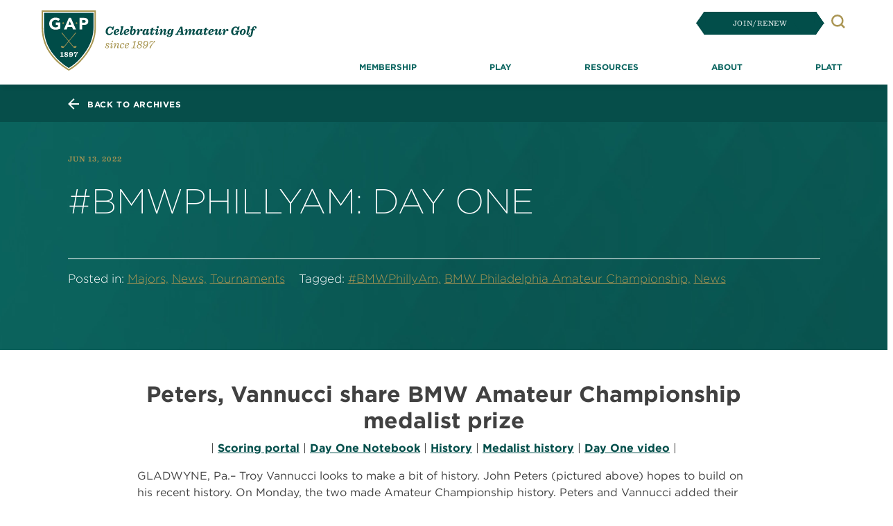

--- FILE ---
content_type: text/html; charset=UTF-8
request_url: https://gapgolf.org/bmwphillyam-day-one-7/
body_size: 28815
content:
<!DOCTYPE html>
<html lang="en-US" prefix="og: http://ogp.me/ns# fb: http://ogp.me/ns/fb# website: http://ogp.me/ns/website#">
<head><meta charset="UTF-8"><script>if(navigator.userAgent.match(/MSIE|Internet Explorer/i)||navigator.userAgent.match(/Trident\/7\..*?rv:11/i)){var href=document.location.href;if(!href.match(/[?&]nowprocket/)){if(href.indexOf("?")==-1){if(href.indexOf("#")==-1){document.location.href=href+"?nowprocket=1"}else{document.location.href=href.replace("#","?nowprocket=1#")}}else{if(href.indexOf("#")==-1){document.location.href=href+"&nowprocket=1"}else{document.location.href=href.replace("#","&nowprocket=1#")}}}}</script><script>(()=>{class RocketLazyLoadScripts{constructor(){this.v="2.0.4",this.userEvents=["keydown","keyup","mousedown","mouseup","mousemove","mouseover","mouseout","touchmove","touchstart","touchend","touchcancel","wheel","click","dblclick","input"],this.attributeEvents=["onblur","onclick","oncontextmenu","ondblclick","onfocus","onmousedown","onmouseenter","onmouseleave","onmousemove","onmouseout","onmouseover","onmouseup","onmousewheel","onscroll","onsubmit"]}async t(){this.i(),this.o(),/iP(ad|hone)/.test(navigator.userAgent)&&this.h(),this.u(),this.l(this),this.m(),this.k(this),this.p(this),this._(),await Promise.all([this.R(),this.L()]),this.lastBreath=Date.now(),this.S(this),this.P(),this.D(),this.O(),this.M(),await this.C(this.delayedScripts.normal),await this.C(this.delayedScripts.defer),await this.C(this.delayedScripts.async),await this.T(),await this.F(),await this.j(),await this.A(),window.dispatchEvent(new Event("rocket-allScriptsLoaded")),this.everythingLoaded=!0,this.lastTouchEnd&&await new Promise(t=>setTimeout(t,500-Date.now()+this.lastTouchEnd)),this.I(),this.H(),this.U(),this.W()}i(){this.CSPIssue=sessionStorage.getItem("rocketCSPIssue"),document.addEventListener("securitypolicyviolation",t=>{this.CSPIssue||"script-src-elem"!==t.violatedDirective||"data"!==t.blockedURI||(this.CSPIssue=!0,sessionStorage.setItem("rocketCSPIssue",!0))},{isRocket:!0})}o(){window.addEventListener("pageshow",t=>{this.persisted=t.persisted,this.realWindowLoadedFired=!0},{isRocket:!0}),window.addEventListener("pagehide",()=>{this.onFirstUserAction=null},{isRocket:!0})}h(){let t;function e(e){t=e}window.addEventListener("touchstart",e,{isRocket:!0}),window.addEventListener("touchend",function i(o){o.changedTouches[0]&&t.changedTouches[0]&&Math.abs(o.changedTouches[0].pageX-t.changedTouches[0].pageX)<10&&Math.abs(o.changedTouches[0].pageY-t.changedTouches[0].pageY)<10&&o.timeStamp-t.timeStamp<200&&(window.removeEventListener("touchstart",e,{isRocket:!0}),window.removeEventListener("touchend",i,{isRocket:!0}),"INPUT"===o.target.tagName&&"text"===o.target.type||(o.target.dispatchEvent(new TouchEvent("touchend",{target:o.target,bubbles:!0})),o.target.dispatchEvent(new MouseEvent("mouseover",{target:o.target,bubbles:!0})),o.target.dispatchEvent(new PointerEvent("click",{target:o.target,bubbles:!0,cancelable:!0,detail:1,clientX:o.changedTouches[0].clientX,clientY:o.changedTouches[0].clientY})),event.preventDefault()))},{isRocket:!0})}q(t){this.userActionTriggered||("mousemove"!==t.type||this.firstMousemoveIgnored?"keyup"===t.type||"mouseover"===t.type||"mouseout"===t.type||(this.userActionTriggered=!0,this.onFirstUserAction&&this.onFirstUserAction()):this.firstMousemoveIgnored=!0),"click"===t.type&&t.preventDefault(),t.stopPropagation(),t.stopImmediatePropagation(),"touchstart"===this.lastEvent&&"touchend"===t.type&&(this.lastTouchEnd=Date.now()),"click"===t.type&&(this.lastTouchEnd=0),this.lastEvent=t.type,t.composedPath&&t.composedPath()[0].getRootNode()instanceof ShadowRoot&&(t.rocketTarget=t.composedPath()[0]),this.savedUserEvents.push(t)}u(){this.savedUserEvents=[],this.userEventHandler=this.q.bind(this),this.userEvents.forEach(t=>window.addEventListener(t,this.userEventHandler,{passive:!1,isRocket:!0})),document.addEventListener("visibilitychange",this.userEventHandler,{isRocket:!0})}U(){this.userEvents.forEach(t=>window.removeEventListener(t,this.userEventHandler,{passive:!1,isRocket:!0})),document.removeEventListener("visibilitychange",this.userEventHandler,{isRocket:!0}),this.savedUserEvents.forEach(t=>{(t.rocketTarget||t.target).dispatchEvent(new window[t.constructor.name](t.type,t))})}m(){const t="return false",e=Array.from(this.attributeEvents,t=>"data-rocket-"+t),i="["+this.attributeEvents.join("],[")+"]",o="[data-rocket-"+this.attributeEvents.join("],[data-rocket-")+"]",s=(e,i,o)=>{o&&o!==t&&(e.setAttribute("data-rocket-"+i,o),e["rocket"+i]=new Function("event",o),e.setAttribute(i,t))};new MutationObserver(t=>{for(const n of t)"attributes"===n.type&&(n.attributeName.startsWith("data-rocket-")||this.everythingLoaded?n.attributeName.startsWith("data-rocket-")&&this.everythingLoaded&&this.N(n.target,n.attributeName.substring(12)):s(n.target,n.attributeName,n.target.getAttribute(n.attributeName))),"childList"===n.type&&n.addedNodes.forEach(t=>{if(t.nodeType===Node.ELEMENT_NODE)if(this.everythingLoaded)for(const i of[t,...t.querySelectorAll(o)])for(const t of i.getAttributeNames())e.includes(t)&&this.N(i,t.substring(12));else for(const e of[t,...t.querySelectorAll(i)])for(const t of e.getAttributeNames())this.attributeEvents.includes(t)&&s(e,t,e.getAttribute(t))})}).observe(document,{subtree:!0,childList:!0,attributeFilter:[...this.attributeEvents,...e]})}I(){this.attributeEvents.forEach(t=>{document.querySelectorAll("[data-rocket-"+t+"]").forEach(e=>{this.N(e,t)})})}N(t,e){const i=t.getAttribute("data-rocket-"+e);i&&(t.setAttribute(e,i),t.removeAttribute("data-rocket-"+e))}k(t){Object.defineProperty(HTMLElement.prototype,"onclick",{get(){return this.rocketonclick||null},set(e){this.rocketonclick=e,this.setAttribute(t.everythingLoaded?"onclick":"data-rocket-onclick","this.rocketonclick(event)")}})}S(t){function e(e,i){let o=e[i];e[i]=null,Object.defineProperty(e,i,{get:()=>o,set(s){t.everythingLoaded?o=s:e["rocket"+i]=o=s}})}e(document,"onreadystatechange"),e(window,"onload"),e(window,"onpageshow");try{Object.defineProperty(document,"readyState",{get:()=>t.rocketReadyState,set(e){t.rocketReadyState=e},configurable:!0}),document.readyState="loading"}catch(t){console.log("WPRocket DJE readyState conflict, bypassing")}}l(t){this.originalAddEventListener=EventTarget.prototype.addEventListener,this.originalRemoveEventListener=EventTarget.prototype.removeEventListener,this.savedEventListeners=[],EventTarget.prototype.addEventListener=function(e,i,o){o&&o.isRocket||!t.B(e,this)&&!t.userEvents.includes(e)||t.B(e,this)&&!t.userActionTriggered||e.startsWith("rocket-")||t.everythingLoaded?t.originalAddEventListener.call(this,e,i,o):(t.savedEventListeners.push({target:this,remove:!1,type:e,func:i,options:o}),"mouseenter"!==e&&"mouseleave"!==e||t.originalAddEventListener.call(this,e,t.savedUserEvents.push,o))},EventTarget.prototype.removeEventListener=function(e,i,o){o&&o.isRocket||!t.B(e,this)&&!t.userEvents.includes(e)||t.B(e,this)&&!t.userActionTriggered||e.startsWith("rocket-")||t.everythingLoaded?t.originalRemoveEventListener.call(this,e,i,o):t.savedEventListeners.push({target:this,remove:!0,type:e,func:i,options:o})}}J(t,e){this.savedEventListeners=this.savedEventListeners.filter(i=>{let o=i.type,s=i.target||window;return e!==o||t!==s||(this.B(o,s)&&(i.type="rocket-"+o),this.$(i),!1)})}H(){EventTarget.prototype.addEventListener=this.originalAddEventListener,EventTarget.prototype.removeEventListener=this.originalRemoveEventListener,this.savedEventListeners.forEach(t=>this.$(t))}$(t){t.remove?this.originalRemoveEventListener.call(t.target,t.type,t.func,t.options):this.originalAddEventListener.call(t.target,t.type,t.func,t.options)}p(t){let e;function i(e){return t.everythingLoaded?e:e.split(" ").map(t=>"load"===t||t.startsWith("load.")?"rocket-jquery-load":t).join(" ")}function o(o){function s(e){const s=o.fn[e];o.fn[e]=o.fn.init.prototype[e]=function(){return this[0]===window&&t.userActionTriggered&&("string"==typeof arguments[0]||arguments[0]instanceof String?arguments[0]=i(arguments[0]):"object"==typeof arguments[0]&&Object.keys(arguments[0]).forEach(t=>{const e=arguments[0][t];delete arguments[0][t],arguments[0][i(t)]=e})),s.apply(this,arguments),this}}if(o&&o.fn&&!t.allJQueries.includes(o)){const e={DOMContentLoaded:[],"rocket-DOMContentLoaded":[]};for(const t in e)document.addEventListener(t,()=>{e[t].forEach(t=>t())},{isRocket:!0});o.fn.ready=o.fn.init.prototype.ready=function(i){function s(){parseInt(o.fn.jquery)>2?setTimeout(()=>i.bind(document)(o)):i.bind(document)(o)}return"function"==typeof i&&(t.realDomReadyFired?!t.userActionTriggered||t.fauxDomReadyFired?s():e["rocket-DOMContentLoaded"].push(s):e.DOMContentLoaded.push(s)),o([])},s("on"),s("one"),s("off"),t.allJQueries.push(o)}e=o}t.allJQueries=[],o(window.jQuery),Object.defineProperty(window,"jQuery",{get:()=>e,set(t){o(t)}})}P(){const t=new Map;document.write=document.writeln=function(e){const i=document.currentScript,o=document.createRange(),s=i.parentElement;let n=t.get(i);void 0===n&&(n=i.nextSibling,t.set(i,n));const c=document.createDocumentFragment();o.setStart(c,0),c.appendChild(o.createContextualFragment(e)),s.insertBefore(c,n)}}async R(){return new Promise(t=>{this.userActionTriggered?t():this.onFirstUserAction=t})}async L(){return new Promise(t=>{document.addEventListener("DOMContentLoaded",()=>{this.realDomReadyFired=!0,t()},{isRocket:!0})})}async j(){return this.realWindowLoadedFired?Promise.resolve():new Promise(t=>{window.addEventListener("load",t,{isRocket:!0})})}M(){this.pendingScripts=[];this.scriptsMutationObserver=new MutationObserver(t=>{for(const e of t)e.addedNodes.forEach(t=>{"SCRIPT"!==t.tagName||t.noModule||t.isWPRocket||this.pendingScripts.push({script:t,promise:new Promise(e=>{const i=()=>{const i=this.pendingScripts.findIndex(e=>e.script===t);i>=0&&this.pendingScripts.splice(i,1),e()};t.addEventListener("load",i,{isRocket:!0}),t.addEventListener("error",i,{isRocket:!0}),setTimeout(i,1e3)})})})}),this.scriptsMutationObserver.observe(document,{childList:!0,subtree:!0})}async F(){await this.X(),this.pendingScripts.length?(await this.pendingScripts[0].promise,await this.F()):this.scriptsMutationObserver.disconnect()}D(){this.delayedScripts={normal:[],async:[],defer:[]},document.querySelectorAll("script[type$=rocketlazyloadscript]").forEach(t=>{t.hasAttribute("data-rocket-src")?t.hasAttribute("async")&&!1!==t.async?this.delayedScripts.async.push(t):t.hasAttribute("defer")&&!1!==t.defer||"module"===t.getAttribute("data-rocket-type")?this.delayedScripts.defer.push(t):this.delayedScripts.normal.push(t):this.delayedScripts.normal.push(t)})}async _(){await this.L();let t=[];document.querySelectorAll("script[type$=rocketlazyloadscript][data-rocket-src]").forEach(e=>{let i=e.getAttribute("data-rocket-src");if(i&&!i.startsWith("data:")){i.startsWith("//")&&(i=location.protocol+i);try{const o=new URL(i).origin;o!==location.origin&&t.push({src:o,crossOrigin:e.crossOrigin||"module"===e.getAttribute("data-rocket-type")})}catch(t){}}}),t=[...new Map(t.map(t=>[JSON.stringify(t),t])).values()],this.Y(t,"preconnect")}async G(t){if(await this.K(),!0!==t.noModule||!("noModule"in HTMLScriptElement.prototype))return new Promise(e=>{let i;function o(){(i||t).setAttribute("data-rocket-status","executed"),e()}try{if(navigator.userAgent.includes("Firefox/")||""===navigator.vendor||this.CSPIssue)i=document.createElement("script"),[...t.attributes].forEach(t=>{let e=t.nodeName;"type"!==e&&("data-rocket-type"===e&&(e="type"),"data-rocket-src"===e&&(e="src"),i.setAttribute(e,t.nodeValue))}),t.text&&(i.text=t.text),t.nonce&&(i.nonce=t.nonce),i.hasAttribute("src")?(i.addEventListener("load",o,{isRocket:!0}),i.addEventListener("error",()=>{i.setAttribute("data-rocket-status","failed-network"),e()},{isRocket:!0}),setTimeout(()=>{i.isConnected||e()},1)):(i.text=t.text,o()),i.isWPRocket=!0,t.parentNode.replaceChild(i,t);else{const i=t.getAttribute("data-rocket-type"),s=t.getAttribute("data-rocket-src");i?(t.type=i,t.removeAttribute("data-rocket-type")):t.removeAttribute("type"),t.addEventListener("load",o,{isRocket:!0}),t.addEventListener("error",i=>{this.CSPIssue&&i.target.src.startsWith("data:")?(console.log("WPRocket: CSP fallback activated"),t.removeAttribute("src"),this.G(t).then(e)):(t.setAttribute("data-rocket-status","failed-network"),e())},{isRocket:!0}),s?(t.fetchPriority="high",t.removeAttribute("data-rocket-src"),t.src=s):t.src="data:text/javascript;base64,"+window.btoa(unescape(encodeURIComponent(t.text)))}}catch(i){t.setAttribute("data-rocket-status","failed-transform"),e()}});t.setAttribute("data-rocket-status","skipped")}async C(t){const e=t.shift();return e?(e.isConnected&&await this.G(e),this.C(t)):Promise.resolve()}O(){this.Y([...this.delayedScripts.normal,...this.delayedScripts.defer,...this.delayedScripts.async],"preload")}Y(t,e){this.trash=this.trash||[];let i=!0;var o=document.createDocumentFragment();t.forEach(t=>{const s=t.getAttribute&&t.getAttribute("data-rocket-src")||t.src;if(s&&!s.startsWith("data:")){const n=document.createElement("link");n.href=s,n.rel=e,"preconnect"!==e&&(n.as="script",n.fetchPriority=i?"high":"low"),t.getAttribute&&"module"===t.getAttribute("data-rocket-type")&&(n.crossOrigin=!0),t.crossOrigin&&(n.crossOrigin=t.crossOrigin),t.integrity&&(n.integrity=t.integrity),t.nonce&&(n.nonce=t.nonce),o.appendChild(n),this.trash.push(n),i=!1}}),document.head.appendChild(o)}W(){this.trash.forEach(t=>t.remove())}async T(){try{document.readyState="interactive"}catch(t){}this.fauxDomReadyFired=!0;try{await this.K(),this.J(document,"readystatechange"),document.dispatchEvent(new Event("rocket-readystatechange")),await this.K(),document.rocketonreadystatechange&&document.rocketonreadystatechange(),await this.K(),this.J(document,"DOMContentLoaded"),document.dispatchEvent(new Event("rocket-DOMContentLoaded")),await this.K(),this.J(window,"DOMContentLoaded"),window.dispatchEvent(new Event("rocket-DOMContentLoaded"))}catch(t){console.error(t)}}async A(){try{document.readyState="complete"}catch(t){}try{await this.K(),this.J(document,"readystatechange"),document.dispatchEvent(new Event("rocket-readystatechange")),await this.K(),document.rocketonreadystatechange&&document.rocketonreadystatechange(),await this.K(),this.J(window,"load"),window.dispatchEvent(new Event("rocket-load")),await this.K(),window.rocketonload&&window.rocketonload(),await this.K(),this.allJQueries.forEach(t=>t(window).trigger("rocket-jquery-load")),await this.K(),this.J(window,"pageshow");const t=new Event("rocket-pageshow");t.persisted=this.persisted,window.dispatchEvent(t),await this.K(),window.rocketonpageshow&&window.rocketonpageshow({persisted:this.persisted})}catch(t){console.error(t)}}async K(){Date.now()-this.lastBreath>45&&(await this.X(),this.lastBreath=Date.now())}async X(){return document.hidden?new Promise(t=>setTimeout(t)):new Promise(t=>requestAnimationFrame(t))}B(t,e){return e===document&&"readystatechange"===t||(e===document&&"DOMContentLoaded"===t||(e===window&&"DOMContentLoaded"===t||(e===window&&"load"===t||e===window&&"pageshow"===t)))}static run(){(new RocketLazyLoadScripts).t()}}RocketLazyLoadScripts.run()})();</script>
<!-- Google Tag Manager -->
<script type="rocketlazyloadscript">(function(w,d,s,l,i){w[l]=w[l]||[];w[l].push({'gtm.start':
new Date().getTime(),event:'gtm.js'});var f=d.getElementsByTagName(s)[0],
j=d.createElement(s),dl=l!='dataLayer'?'&l='+l:'';j.async=true;j.src=
'https://www.googletagmanager.com/gtm.js?id='+i+dl;f.parentNode.insertBefore(j,f);
})(window,document,'script','dataLayer','GTM-KJ3B2SM');</script>
<!-- End Google Tag Manager -->
<!-- Meta Pixel Code -->
<script type="rocketlazyloadscript">
!function(f,b,e,v,n,t,s)
{if(f.fbq)return;n=f.fbq=function(){n.callMethod?
n.callMethod.apply(n,arguments):n.queue.push(arguments)};
if(!f._fbq)f._fbq=n;n.push=n;n.loaded=!0;n.version='2.0';
n.queue=[];t=b.createElement(e);t.async=!0;
t.src=v;s=b.getElementsByTagName(e)[0];
s.parentNode.insertBefore(t,s)}(window, document,'script',
'https://connect.facebook.net/en_US/fbevents.js');
fbq('init', '295271646302117');
fbq('track', 'PageView');
</script>
<noscript><img height="1" width="1" style="display:none"
src="https://www.facebook.com/tr?id=295271646302117&ev=PageView&noscript=1"
/></noscript>
<!-- End Meta Pixel Code -->
	
	<!-- <meta name="viewport" content="width=device-width, initial-scale=1, shrink-to-fit=no"> -->
  <meta name="viewport" content="width=device-width, initial-scale=1, minimum-scale=1, shrink-to-fit=no">



	<meta http-equiv="X-UA-Compatible" content="IE=edge" />
	<link rel="profile" href="http://gmpg.org/xfn/11">
	<meta name='robots' content='index, follow, max-image-preview:large, max-snippet:-1, max-video-preview:-1' />
	<style>img:is([sizes="auto" i], [sizes^="auto," i]) { contain-intrinsic-size: 3000px 1500px }</style>
	
	<!-- This site is optimized with the Yoast SEO Premium plugin v26.8 (Yoast SEO v26.8) - https://yoast.com/product/yoast-seo-premium-wordpress/ -->
	<title>#BMWPhillyAm: Day One - The Golf Association of Philadelphia</title><link rel="preload" data-rocket-preload as="image" href="https://gapgolf.org/wp-content/themes/understrap-bootstrap5-child/i/magazine-mock-back.png" fetchpriority="high">
	<link rel="canonical" href="https://gapgolf.org/bmwphillyam-day-one-7/" />
	<meta property="og:locale" content="en_US" />
	<meta property="og:type" content="article" />
	<meta property="og:title" content="#BMWPhillyAm: Day One" />
	<meta property="og:description" content="Peters, Vannucci share BMW Amateur Championship medalist prize | Scoring portal | Day One Notebook | History | Medalist history | Day One video | GLADWYNE, Pa.– Troy Vannucci looks to make a bit of history. John Peters (pictured above) hopes to build on his recent history. On Monday, the two made Amateur Championship history. [...]Read More... from #BMWPhillyAm: Day One" />
	<meta property="og:url" content="https://gapgolf.org/bmwphillyam-day-one-7/" />
	<meta property="og:site_name" content="The Golf Association of Philadelphia" />
	<meta property="article:publisher" content="https://www.facebook.com/gaofphilly" />
	<meta property="article:published_time" content="2022-06-14T02:47:03+00:00" />
	<meta property="article:modified_time" content="2022-06-20T13:18:51+00:00" />
	<meta property="og:image" content="https://gapgolf.org/wp-content/uploads/2022/06/2022_bmw_philly_am_d1_medalists_720.jpg" />
	<meta property="og:image:width" content="720" />
	<meta property="og:image:height" content="650" />
	<meta property="og:image:type" content="image/jpeg" />
	<meta name="author" content="Marty Emeno" />
	<meta name="twitter:card" content="summary_large_image" />
	<meta name="twitter:creator" content="@GAofPhilly" />
	<meta name="twitter:site" content="@GAofPhilly" />
	<meta name="twitter:label1" content="Written by" />
	<meta name="twitter:data1" content="Marty Emeno" />
	<meta name="twitter:label2" content="Est. reading time" />
	<meta name="twitter:data2" content="9 minutes" />
	<script type="application/ld+json" class="yoast-schema-graph">{"@context":"https://schema.org","@graph":[{"@type":"Article","@id":"https://gapgolf.org/bmwphillyam-day-one-7/#article","isPartOf":{"@id":"https://gapgolf.org/bmwphillyam-day-one-7/"},"author":{"name":"Marty Emeno","@id":"https://gapgolf.org/#/schema/person/19147466aeb078c6278c52921478c3d0"},"headline":"#BMWPhillyAm: Day One","datePublished":"2022-06-14T02:47:03+00:00","dateModified":"2022-06-20T13:18:51+00:00","mainEntityOfPage":{"@id":"https://gapgolf.org/bmwphillyam-day-one-7/"},"wordCount":1981,"publisher":{"@id":"https://gapgolf.org/#organization"},"image":{"@id":"https://gapgolf.org/bmwphillyam-day-one-7/#primaryimage"},"thumbnailUrl":"https://gapgolf.org/wp-content/uploads/2022/06/2022_bmw_philly_am_d1_medalists_720.jpg","keywords":["#BMWPhillyAm","BMW Philadelphia Amateur Championship","News"],"articleSection":["Majors","News","Tournaments"],"inLanguage":"en-US"},{"@type":"WebPage","@id":"https://gapgolf.org/bmwphillyam-day-one-7/","url":"https://gapgolf.org/bmwphillyam-day-one-7/","name":"#BMWPhillyAm: Day One - The Golf Association of Philadelphia","isPartOf":{"@id":"https://gapgolf.org/#website"},"primaryImageOfPage":{"@id":"https://gapgolf.org/bmwphillyam-day-one-7/#primaryimage"},"image":{"@id":"https://gapgolf.org/bmwphillyam-day-one-7/#primaryimage"},"thumbnailUrl":"https://gapgolf.org/wp-content/uploads/2022/06/2022_bmw_philly_am_d1_medalists_720.jpg","datePublished":"2022-06-14T02:47:03+00:00","dateModified":"2022-06-20T13:18:51+00:00","breadcrumb":{"@id":"https://gapgolf.org/bmwphillyam-day-one-7/#breadcrumb"},"inLanguage":"en-US","potentialAction":[{"@type":"ReadAction","target":["https://gapgolf.org/bmwphillyam-day-one-7/"]}]},{"@type":"ImageObject","inLanguage":"en-US","@id":"https://gapgolf.org/bmwphillyam-day-one-7/#primaryimage","url":"https://gapgolf.org/wp-content/uploads/2022/06/2022_bmw_philly_am_d1_medalists_720.jpg","contentUrl":"https://gapgolf.org/wp-content/uploads/2022/06/2022_bmw_philly_am_d1_medalists_720.jpg","width":720,"height":650},{"@type":"BreadcrumbList","@id":"https://gapgolf.org/bmwphillyam-day-one-7/#breadcrumb","itemListElement":[{"@type":"ListItem","position":1,"name":"Home","item":"https://gapgolf.org/"},{"@type":"ListItem","position":2,"name":"News","item":"https://gapgolf.org/news/"},{"@type":"ListItem","position":3,"name":"#BMWPhillyAm: Day One"}]},{"@type":"WebSite","@id":"https://gapgolf.org/#website","url":"https://gapgolf.org/","name":"gapgolf.org","description":"","publisher":{"@id":"https://gapgolf.org/#organization"},"potentialAction":[{"@type":"SearchAction","target":{"@type":"EntryPoint","urlTemplate":"https://gapgolf.org/?s={search_term_string}"},"query-input":{"@type":"PropertyValueSpecification","valueRequired":true,"valueName":"search_term_string"}}],"inLanguage":"en-US"},{"@type":"Organization","@id":"https://gapgolf.org/#organization","name":"Golf Association of Philadelphia","url":"https://gapgolf.org/","logo":{"@type":"ImageObject","inLanguage":"en-US","@id":"https://gapgolf.org/#/schema/logo/image/","url":"https://gapgolf.org/wp-content/uploads/2022/12/gap_logo-1.svg","contentUrl":"https://gapgolf.org/wp-content/uploads/2022/12/gap_logo-1.svg","width":72,"height":80,"caption":"Golf Association of Philadelphia"},"image":{"@id":"https://gapgolf.org/#/schema/logo/image/"},"sameAs":["https://www.facebook.com/gaofphilly","https://x.com/GAofPhilly","https://www.instagram.com/gaofphilly/","https://www.youtube.com/@gaofphilly","https://www.linkedin.com/company/golf-association-of-philadelphia"]},{"@type":"Person","@id":"https://gapgolf.org/#/schema/person/19147466aeb078c6278c52921478c3d0","name":"Marty Emeno","image":{"@type":"ImageObject","inLanguage":"en-US","@id":"https://gapgolf.org/#/schema/person/image/","url":"https://secure.gravatar.com/avatar/25d21f43abdd306317c197616f76e7b5?s=96&d=mm&r=g","contentUrl":"https://secure.gravatar.com/avatar/25d21f43abdd306317c197616f76e7b5?s=96&d=mm&r=g","caption":"Marty Emeno"},"url":"https://gapgolf.org/author/memeno/"}]}</script>
	<!-- / Yoast SEO Premium plugin. -->


<link rel='dns-prefetch' href='//js.hs-scripts.com' />

<link rel="alternate" type="application/rss+xml" title="The Golf Association of Philadelphia &raquo; Feed" href="https://gapgolf.org/feed/" />
<link rel="alternate" type="application/rss+xml" title="The Golf Association of Philadelphia &raquo; Comments Feed" href="https://gapgolf.org/comments/feed/" />
<!-- gapgolf.org is managing ads with Advanced Ads 2.0.16 – https://wpadvancedads.com/ --><!--noptimize--><script type="rocketlazyloadscript" id="gapgo-ready">
			window.advanced_ads_ready=function(e,a){a=a||"complete";var d=function(e){return"interactive"===a?"loading"!==e:"complete"===e};d(document.readyState)?e():document.addEventListener("readystatechange",(function(a){d(a.target.readyState)&&e()}),{once:"interactive"===a})},window.advanced_ads_ready_queue=window.advanced_ads_ready_queue||[];		</script>
		<!--/noptimize--><link rel='stylesheet' id='menu-icons-extra-css' href='https://gapgolf.org/wp-content/plugins/menu-icons/css/extra.min.css?ver=0.13.20' media='all' />
<style id='wp-emoji-styles-inline-css'>

	img.wp-smiley, img.emoji {
		display: inline !important;
		border: none !important;
		box-shadow: none !important;
		height: 1em !important;
		width: 1em !important;
		margin: 0 0.07em !important;
		vertical-align: -0.1em !important;
		background: none !important;
		padding: 0 !important;
	}
</style>
<link rel='stylesheet' id='wp-block-library-css' href='https://gapgolf.org/wp-includes/css/dist/block-library/style.min.css?ver=6.7.4' media='all' />
<link rel='stylesheet' id='btn-button-style-css' href='https://gapgolf.org/wp-content/plugins/button-block/build/view.css?ver=1.2.3' media='all' />
<style id='safe-svg-svg-icon-style-inline-css'>
.safe-svg-cover{text-align:center}.safe-svg-cover .safe-svg-inside{display:inline-block;max-width:100%}.safe-svg-cover svg{fill:currentColor;height:100%;max-height:100%;max-width:100%;width:100%}

</style>
<link rel='stylesheet' id='bBlocksStyle-css' href='https://gapgolf.org/wp-content/plugins/b-blocks/dist/style.css?ver=1.7.9' media='all' />
<link rel='stylesheet' id='wp-components-css' href='https://gapgolf.org/wp-includes/css/dist/components/style.min.css?ver=6.7.4' media='all' />
<link rel='stylesheet' id='wp-preferences-css' href='https://gapgolf.org/wp-includes/css/dist/preferences/style.min.css?ver=6.7.4' media='all' />
<link rel='stylesheet' id='wp-block-editor-css' href='https://gapgolf.org/wp-includes/css/dist/block-editor/style.min.css?ver=6.7.4' media='all' />
<link rel='stylesheet' id='wp-reusable-blocks-css' href='https://gapgolf.org/wp-includes/css/dist/reusable-blocks/style.min.css?ver=6.7.4' media='all' />
<link rel='stylesheet' id='wp-patterns-css' href='https://gapgolf.org/wp-includes/css/dist/patterns/style.min.css?ver=6.7.4' media='all' />
<link rel='stylesheet' id='wp-editor-css' href='https://gapgolf.org/wp-includes/css/dist/editor/style.min.css?ver=6.7.4' media='all' />
<link rel='stylesheet' id='gap_golf_blocks-cgb-style-css-css' href='https://gapgolf.org/wp-content/plugins/gap-golf-blocks-bs5/dist/blocks.style.build.css?ver=6.7.4' media='all' />
<link rel='stylesheet' id='block_description_list-cgb-style-css-css' href='https://gapgolf.org/wp-content/plugins/wp-block-description-list/dist/blocks.style.build.css?ver=6.7.4' media='all' />
<link rel='stylesheet' id='helpie-faq-bundle-styles-css' href='https://gapgolf.org/wp-content/plugins/helpie-faq/assets/bundles/main.app.css?ver=1.47' media='all' />
<style id='classic-theme-styles-inline-css'>
/*! This file is auto-generated */
.wp-block-button__link{color:#fff;background-color:#32373c;border-radius:9999px;box-shadow:none;text-decoration:none;padding:calc(.667em + 2px) calc(1.333em + 2px);font-size:1.125em}.wp-block-file__button{background:#32373c;color:#fff;text-decoration:none}
</style>
<style id='global-styles-inline-css'>
:root{--wp--preset--aspect-ratio--square: 1;--wp--preset--aspect-ratio--4-3: 4/3;--wp--preset--aspect-ratio--3-4: 3/4;--wp--preset--aspect-ratio--3-2: 3/2;--wp--preset--aspect-ratio--2-3: 2/3;--wp--preset--aspect-ratio--16-9: 16/9;--wp--preset--aspect-ratio--9-16: 9/16;--wp--preset--color--black: #000000;--wp--preset--color--cyan-bluish-gray: #abb8c3;--wp--preset--color--white: #ffffff;--wp--preset--color--pale-pink: #f78da7;--wp--preset--color--vivid-red: #cf2e2e;--wp--preset--color--luminous-vivid-orange: #ff6900;--wp--preset--color--luminous-vivid-amber: #fcb900;--wp--preset--color--light-green-cyan: #7bdcb5;--wp--preset--color--vivid-green-cyan: #00d084;--wp--preset--color--pale-cyan-blue: #8ed1fc;--wp--preset--color--vivid-cyan-blue: #0693e3;--wp--preset--color--vivid-purple: #9b51e0;--wp--preset--color--blue: #0d6efd;--wp--preset--color--indigo: #6610f2;--wp--preset--color--purple: #523B8E;--wp--preset--color--pink: #d63384;--wp--preset--color--red: #dc3545;--wp--preset--color--orange: #F6600B;--wp--preset--color--yellow: #DDBB20;--wp--preset--color--green: #024e4a;--wp--preset--color--teal: #20c997;--wp--preset--color--cyan: #0dcaf0;--wp--preset--color--gray: #6c757d;--wp--preset--color--gray-dark: #343a40;--wp--preset--gradient--vivid-cyan-blue-to-vivid-purple: linear-gradient(135deg,rgba(6,147,227,1) 0%,rgb(155,81,224) 100%);--wp--preset--gradient--light-green-cyan-to-vivid-green-cyan: linear-gradient(135deg,rgb(122,220,180) 0%,rgb(0,208,130) 100%);--wp--preset--gradient--luminous-vivid-amber-to-luminous-vivid-orange: linear-gradient(135deg,rgba(252,185,0,1) 0%,rgba(255,105,0,1) 100%);--wp--preset--gradient--luminous-vivid-orange-to-vivid-red: linear-gradient(135deg,rgba(255,105,0,1) 0%,rgb(207,46,46) 100%);--wp--preset--gradient--very-light-gray-to-cyan-bluish-gray: linear-gradient(135deg,rgb(238,238,238) 0%,rgb(169,184,195) 100%);--wp--preset--gradient--cool-to-warm-spectrum: linear-gradient(135deg,rgb(74,234,220) 0%,rgb(151,120,209) 20%,rgb(207,42,186) 40%,rgb(238,44,130) 60%,rgb(251,105,98) 80%,rgb(254,248,76) 100%);--wp--preset--gradient--blush-light-purple: linear-gradient(135deg,rgb(255,206,236) 0%,rgb(152,150,240) 100%);--wp--preset--gradient--blush-bordeaux: linear-gradient(135deg,rgb(254,205,165) 0%,rgb(254,45,45) 50%,rgb(107,0,62) 100%);--wp--preset--gradient--luminous-dusk: linear-gradient(135deg,rgb(255,203,112) 0%,rgb(199,81,192) 50%,rgb(65,88,208) 100%);--wp--preset--gradient--pale-ocean: linear-gradient(135deg,rgb(255,245,203) 0%,rgb(182,227,212) 50%,rgb(51,167,181) 100%);--wp--preset--gradient--electric-grass: linear-gradient(135deg,rgb(202,248,128) 0%,rgb(113,206,126) 100%);--wp--preset--gradient--midnight: linear-gradient(135deg,rgb(2,3,129) 0%,rgb(40,116,252) 100%);--wp--preset--font-size--small: 13px;--wp--preset--font-size--medium: 20px;--wp--preset--font-size--large: 36px;--wp--preset--font-size--x-large: 42px;--wp--preset--spacing--20: 0.44rem;--wp--preset--spacing--30: 0.67rem;--wp--preset--spacing--40: 1rem;--wp--preset--spacing--50: 1.5rem;--wp--preset--spacing--60: 2.25rem;--wp--preset--spacing--70: 3.38rem;--wp--preset--spacing--80: 5.06rem;--wp--preset--shadow--natural: 6px 6px 9px rgba(0, 0, 0, 0.2);--wp--preset--shadow--deep: 12px 12px 50px rgba(0, 0, 0, 0.4);--wp--preset--shadow--sharp: 6px 6px 0px rgba(0, 0, 0, 0.2);--wp--preset--shadow--outlined: 6px 6px 0px -3px rgba(255, 255, 255, 1), 6px 6px rgba(0, 0, 0, 1);--wp--preset--shadow--crisp: 6px 6px 0px rgba(0, 0, 0, 1);}:where(.is-layout-flex){gap: 0.5em;}:where(.is-layout-grid){gap: 0.5em;}body .is-layout-flex{display: flex;}.is-layout-flex{flex-wrap: wrap;align-items: center;}.is-layout-flex > :is(*, div){margin: 0;}body .is-layout-grid{display: grid;}.is-layout-grid > :is(*, div){margin: 0;}:where(.wp-block-columns.is-layout-flex){gap: 2em;}:where(.wp-block-columns.is-layout-grid){gap: 2em;}:where(.wp-block-post-template.is-layout-flex){gap: 1.25em;}:where(.wp-block-post-template.is-layout-grid){gap: 1.25em;}.has-black-color{color: var(--wp--preset--color--black) !important;}.has-cyan-bluish-gray-color{color: var(--wp--preset--color--cyan-bluish-gray) !important;}.has-white-color{color: var(--wp--preset--color--white) !important;}.has-pale-pink-color{color: var(--wp--preset--color--pale-pink) !important;}.has-vivid-red-color{color: var(--wp--preset--color--vivid-red) !important;}.has-luminous-vivid-orange-color{color: var(--wp--preset--color--luminous-vivid-orange) !important;}.has-luminous-vivid-amber-color{color: var(--wp--preset--color--luminous-vivid-amber) !important;}.has-light-green-cyan-color{color: var(--wp--preset--color--light-green-cyan) !important;}.has-vivid-green-cyan-color{color: var(--wp--preset--color--vivid-green-cyan) !important;}.has-pale-cyan-blue-color{color: var(--wp--preset--color--pale-cyan-blue) !important;}.has-vivid-cyan-blue-color{color: var(--wp--preset--color--vivid-cyan-blue) !important;}.has-vivid-purple-color{color: var(--wp--preset--color--vivid-purple) !important;}.has-black-background-color{background-color: var(--wp--preset--color--black) !important;}.has-cyan-bluish-gray-background-color{background-color: var(--wp--preset--color--cyan-bluish-gray) !important;}.has-white-background-color{background-color: var(--wp--preset--color--white) !important;}.has-pale-pink-background-color{background-color: var(--wp--preset--color--pale-pink) !important;}.has-vivid-red-background-color{background-color: var(--wp--preset--color--vivid-red) !important;}.has-luminous-vivid-orange-background-color{background-color: var(--wp--preset--color--luminous-vivid-orange) !important;}.has-luminous-vivid-amber-background-color{background-color: var(--wp--preset--color--luminous-vivid-amber) !important;}.has-light-green-cyan-background-color{background-color: var(--wp--preset--color--light-green-cyan) !important;}.has-vivid-green-cyan-background-color{background-color: var(--wp--preset--color--vivid-green-cyan) !important;}.has-pale-cyan-blue-background-color{background-color: var(--wp--preset--color--pale-cyan-blue) !important;}.has-vivid-cyan-blue-background-color{background-color: var(--wp--preset--color--vivid-cyan-blue) !important;}.has-vivid-purple-background-color{background-color: var(--wp--preset--color--vivid-purple) !important;}.has-black-border-color{border-color: var(--wp--preset--color--black) !important;}.has-cyan-bluish-gray-border-color{border-color: var(--wp--preset--color--cyan-bluish-gray) !important;}.has-white-border-color{border-color: var(--wp--preset--color--white) !important;}.has-pale-pink-border-color{border-color: var(--wp--preset--color--pale-pink) !important;}.has-vivid-red-border-color{border-color: var(--wp--preset--color--vivid-red) !important;}.has-luminous-vivid-orange-border-color{border-color: var(--wp--preset--color--luminous-vivid-orange) !important;}.has-luminous-vivid-amber-border-color{border-color: var(--wp--preset--color--luminous-vivid-amber) !important;}.has-light-green-cyan-border-color{border-color: var(--wp--preset--color--light-green-cyan) !important;}.has-vivid-green-cyan-border-color{border-color: var(--wp--preset--color--vivid-green-cyan) !important;}.has-pale-cyan-blue-border-color{border-color: var(--wp--preset--color--pale-cyan-blue) !important;}.has-vivid-cyan-blue-border-color{border-color: var(--wp--preset--color--vivid-cyan-blue) !important;}.has-vivid-purple-border-color{border-color: var(--wp--preset--color--vivid-purple) !important;}.has-vivid-cyan-blue-to-vivid-purple-gradient-background{background: var(--wp--preset--gradient--vivid-cyan-blue-to-vivid-purple) !important;}.has-light-green-cyan-to-vivid-green-cyan-gradient-background{background: var(--wp--preset--gradient--light-green-cyan-to-vivid-green-cyan) !important;}.has-luminous-vivid-amber-to-luminous-vivid-orange-gradient-background{background: var(--wp--preset--gradient--luminous-vivid-amber-to-luminous-vivid-orange) !important;}.has-luminous-vivid-orange-to-vivid-red-gradient-background{background: var(--wp--preset--gradient--luminous-vivid-orange-to-vivid-red) !important;}.has-very-light-gray-to-cyan-bluish-gray-gradient-background{background: var(--wp--preset--gradient--very-light-gray-to-cyan-bluish-gray) !important;}.has-cool-to-warm-spectrum-gradient-background{background: var(--wp--preset--gradient--cool-to-warm-spectrum) !important;}.has-blush-light-purple-gradient-background{background: var(--wp--preset--gradient--blush-light-purple) !important;}.has-blush-bordeaux-gradient-background{background: var(--wp--preset--gradient--blush-bordeaux) !important;}.has-luminous-dusk-gradient-background{background: var(--wp--preset--gradient--luminous-dusk) !important;}.has-pale-ocean-gradient-background{background: var(--wp--preset--gradient--pale-ocean) !important;}.has-electric-grass-gradient-background{background: var(--wp--preset--gradient--electric-grass) !important;}.has-midnight-gradient-background{background: var(--wp--preset--gradient--midnight) !important;}.has-small-font-size{font-size: var(--wp--preset--font-size--small) !important;}.has-medium-font-size{font-size: var(--wp--preset--font-size--medium) !important;}.has-large-font-size{font-size: var(--wp--preset--font-size--large) !important;}.has-x-large-font-size{font-size: var(--wp--preset--font-size--x-large) !important;}
:where(.wp-block-post-template.is-layout-flex){gap: 1.25em;}:where(.wp-block-post-template.is-layout-grid){gap: 1.25em;}
:where(.wp-block-columns.is-layout-flex){gap: 2em;}:where(.wp-block-columns.is-layout-grid){gap: 2em;}
:root :where(.wp-block-pullquote){font-size: 1.5em;line-height: 1.6;}
</style>
<link rel='stylesheet' id='child-understrap-styles-css' href='https://gapgolf.org/wp-content/themes/understrap-bootstrap5-child/css/child-theme.min.css?ver=1748130648' media='all' />
<link rel='stylesheet' id='swiper-css-css' href='https://gapgolf.org/wp-content/themes/understrap-bootstrap5-child/css/swiper-bundle.min.css?ver=6.7.4' media='all' />
<link rel='stylesheet' id='print-styles-css' href='https://gapgolf.org/wp-content/themes/understrap-bootstrap5-child/c/print.css?ver=6.7.4' media='print' />
<link rel='stylesheet' id='tablepress-default-css' href='https://gapgolf.org/wp-content/tablepress-combined.min.css?ver=42' media='all' />
<link rel='stylesheet' id='tablepress-datatables-buttons-css' href='https://gapgolf.org/wp-content/plugins/tablepress-premium/modules/css/build/datatables.buttons.css?ver=3.2.6' media='all' />
<link rel='stylesheet' id='tablepress-datatables-columnfilterwidgets-css' href='https://gapgolf.org/wp-content/plugins/tablepress-premium/modules/css/build/datatables.columnfilterwidgets.css?ver=3.2.6' media='all' />
<link rel='stylesheet' id='tablepress-datatables-fixedheader-css' href='https://gapgolf.org/wp-content/plugins/tablepress-premium/modules/css/build/datatables.fixedheader.css?ver=3.2.6' media='all' />
<link rel='stylesheet' id='tablepress-datatables-fixedcolumns-css' href='https://gapgolf.org/wp-content/plugins/tablepress-premium/modules/css/build/datatables.fixedcolumns.css?ver=3.2.6' media='all' />
<link rel='stylesheet' id='tablepress-datatables-scroll-buttons-css' href='https://gapgolf.org/wp-content/plugins/tablepress-premium/modules/css/build/datatables.scroll-buttons.css?ver=3.2.6' media='all' />
<link rel='stylesheet' id='tablepress-responsive-tables-css' href='https://gapgolf.org/wp-content/plugins/tablepress-premium/modules/css/build/responsive-tables.css?ver=3.2.6' media='all' />
<link rel='stylesheet' id='abcfsl-staff-list-css' href='https://gapgolf.org/wp-content/plugins/abcfolio-staff-list-pro/css/staff-list.css?ver=4.0.9' media='all' />
<script type="rocketlazyloadscript" data-rocket-src="https://gapgolf.org/wp-includes/js/jquery/jquery.min.js?ver=3.7.1" id="jquery-core-js" data-rocket-defer defer></script>
<script type="rocketlazyloadscript" data-rocket-src="https://gapgolf.org/wp-includes/js/jquery/jquery-migrate.min.js?ver=3.4.1" id="jquery-migrate-js" data-rocket-defer defer></script>
<script id="advanced-ads-advanced-js-js-extra">
var advads_options = {"blog_id":"1","privacy":{"enabled":false,"state":"not_needed"}};
</script>
<script type="rocketlazyloadscript" data-rocket-src="https://gapgolf.org/wp-content/plugins/advanced-ads/public/assets/js/advanced.min.js?ver=2.0.16" id="advanced-ads-advanced-js-js" data-rocket-defer defer></script>
<script type="rocketlazyloadscript" data-rocket-src="https://gapgolf.org/wp-content/themes/understrap-bootstrap5-child/src/js/swiper-bundle.min.js?ver=6.7.4" id="swiper-js-js" data-rocket-defer defer></script>
<script type="rocketlazyloadscript" data-rocket-src="https://gapgolf.org/wp-content/themes/understrap-bootstrap5-child/src/js/rellax.min.js?ver=6.7.4" id="rellax-js-js" data-rocket-defer defer></script>
<script type="rocketlazyloadscript" data-rocket-src="https://gapgolf.org/wp-content/themes/understrap-bootstrap5-child/js/headroom.min.js?ver=6.7.4" id="headroom-js-js" data-rocket-defer defer></script>
<link rel="https://api.w.org/" href="https://gapgolf.org/wp-json/" /><link rel="alternate" title="JSON" type="application/json" href="https://gapgolf.org/wp-json/wp/v2/posts/30599" /><link rel="EditURI" type="application/rsd+xml" title="RSD" href="https://gapgolf.org/xmlrpc.php?rsd" />
<link rel='shortlink' href='https://gapgolf.org/?p=30599' />
<link rel="alternate" title="oEmbed (JSON)" type="application/json+oembed" href="https://gapgolf.org/wp-json/oembed/1.0/embed?url=https%3A%2F%2Fgapgolf.org%2Fbmwphillyam-day-one-7%2F" />
<link rel="alternate" title="oEmbed (XML)" type="text/xml+oembed" href="https://gapgolf.org/wp-json/oembed/1.0/embed?url=https%3A%2F%2Fgapgolf.org%2Fbmwphillyam-day-one-7%2F&#038;format=xml" />


<!-- Open Graph data is managed by Alex MacArthur's Complete Open Graph plugin. (v3.4.5) -->
<!-- https://wordpress.org/plugins/complete-open-graph/ -->
<meta property='og:site_name' content='The Golf Association of Philadelphia' />
<meta property='og:url' content='https://gapgolf.org/bmwphillyam-day-one-7/' />
<meta property='og:locale' content='en_US' />
<meta property='og:description' content='Peters, Vannucci share BMW Amateur Championship medalist prize| Scoring portal | Day One Notebook | History | Medalist history | Day One video | GLADWYNE, Pa.&ndash; Troy Vannucci looks to make a bit of history. John Peters (pictured above) hopes to build on his recent history. On Monday, the tw' />
<meta property='og:title' content='#BMWPhillyAm: Day One' />
<meta property='og:type' content='article' />
<meta property='og:image' content='https://gapgolf.org/wp-content/uploads/2022/06/2022_bmw_philly_am_d1_medalists_720.jpg' />
<meta property='og:image:width' content='720' />
<meta property='og:image:height' content='650' />
<meta name='twitter:card' content='summary' />
<meta name='twitter:title' content='#BMWPhillyAm: Day One' />
<meta name='twitter:image' content='https://gapgolf.org/wp-content/uploads/2022/06/2022_bmw_philly_am_d1_medalists_720.jpg' />
<meta name='twitter:description' content='Peters, Vannucci share BMW Amateur Championship medalist prize| Scoring portal | Day One Notebook | History | Medalist history | Day One video | GLADWYNE, Pa.&ndash; Troy Vannucci looks to make a bit of history. John Peters (pictured above) hopes to build on his recent history. On Monday, the tw' />
<!-- End Complete Open Graph. | 0.00132918357849s -->

			<!-- DO NOT COPY THIS SNIPPET! Start of Page Analytics Tracking for HubSpot WordPress plugin v11.3.37-->
			<script type="rocketlazyloadscript" class="hsq-set-content-id" data-content-id="blog-post">
				var _hsq = _hsq || [];
				_hsq.push(["setContentType", "blog-post"]);
			</script>
			<!-- DO NOT COPY THIS SNIPPET! End of Page Analytics Tracking for HubSpot WordPress plugin -->
			<script type="rocketlazyloadscript" data-rocket-type="text/javascript">
		var advadsCfpQueue = [];
		var advadsCfpAd = function( adID ){
			if ( 'undefined' == typeof advadsProCfp ) { advadsCfpQueue.push( adID ) } else { advadsProCfp.addElement( adID ) }
		};
		</script>
		<meta name="mobile-web-app-capable" content="yes">
<meta name="apple-mobile-web-app-capable" content="yes">
<meta name="apple-mobile-web-app-title" content="The Golf Association of Philadelphia - ">
<style type="text/css">.helpie-faq.accordions .helpie-mark{background-color:#ff0!important}.helpie-faq.accordions .helpie-mark{color:#000!important}.helpie-faq.accordions.custom-styles .accordion .accordion__item .accordion__header{padding-top:15px;padding-right:15px;padding-bottom:15px;padding-left:15px;}.helpie-faq.accordions.custom-styles .accordion .accordion__item .accordion__body{padding-top:15px;padding-right:15px;padding-bottom:0px;padding-left:15px;}.helpie-faq.accordions.custom-styles .accordion .accordion__item{border-top-width:0px;border-right-width:0px;border-bottom-width:1px;border-left-width:0px;border-color:#44596B;border-style:solid;}.helpie-faq.custom-styles .accordion .accordion__item{margin-top:0px;margin-right:0px;margin-bottom:0px;margin-left:0px;}.helpie-faq.custom-styles .accordion__item .accordion__header .accordion__toggle .accordion__toggle-icons{color:#44596B!important}.helpie-faq.custom-styles .accordion__header:after,.helpie-faq.custom-styles .accordion__header:before{background-color:#44596B!important}.helpie-faq-form__toggle{padding-top:15px!important;padding-right:15px!important;padding-bottom:15px!important;padding-left:15px!important;}.helpie-faq-form__submit{padding-top:15px!important;padding-right:15px!important;padding-bottom:15px!important;padding-left:15px!important;}</style><link rel="icon" href="https://gapgolf.org/wp-content/uploads/2019/03/cropped-GAP_512-32x32.png" sizes="32x32" />
<link rel="icon" href="https://gapgolf.org/wp-content/uploads/2019/03/cropped-GAP_512-192x192.png" sizes="192x192" />
<link rel="apple-touch-icon" href="https://gapgolf.org/wp-content/uploads/2019/03/cropped-GAP_512-180x180.png" />
<meta name="msapplication-TileImage" content="https://gapgolf.org/wp-content/uploads/2019/03/cropped-GAP_512-270x270.png" />
	<!-- Fonts Plugin CSS - https://fontsplugin.com/ -->
	<style>
			</style>
	<!-- Fonts Plugin CSS -->
	<noscript><style id="rocket-lazyload-nojs-css">.rll-youtube-player, [data-lazy-src]{display:none !important;}</style></noscript><style id="rocket-lazyrender-inline-css">[data-wpr-lazyrender] {content-visibility: auto;}</style><meta name="generator" content="WP Rocket 3.20.3" data-wpr-features="wpr_delay_js wpr_defer_js wpr_lazyload_images wpr_automatic_lazy_rendering wpr_oci wpr_desktop" /></head>

<body class="post-template-default single single-post postid-30599 single-format-standard wp-custom-logo wp-embed-responsive group-blog understrap-has-sidebar aa-prefix-gapgo-">
<!-- Google Tag Manager (noscript) -->
<noscript><iframe src="https://www.googletagmanager.com/ns.html?id=GTM-KJ3B2SM"
height="0" width="0" style="display:none;visibility:hidden"></iframe></noscript>
<!-- End Google Tag Manager (noscript) -->
	
<!-- <div class="site" id="page"> -->



<div  class="header-wrapper tif-bg-white-color sticky-top">

  <header  class="container-fluid tif-px-15 tif-px-md-30 tif-px-lg-60 tif-header tif-bg-white-color">
    <div  class="row g-0">
      <div class="inner tif-pt-10 tif-pb-10 tif-md-pt-20 tif-mb-pb-20 tif-pb-lg-20 col-24">
        <div  class="row g-0">

          <div class="topline-wrapper col-24">
            <div class="row g-0 align-items-center align-items-md-start">

              <div class="logo-wrapper col tif-mr-65">
                <a href="https://gapgolf.org/" class="tif-hover-reset">
                  <img class="d-none d-md-block tif-mt-5" src="data:image/svg+xml,%3Csvg%20xmlns='http://www.w3.org/2000/svg'%20viewBox='0%200%200%200'%3E%3C/svg%3E" title="gap_logo" alt="" data-lazy-src="https://gapgolf.org/wp-content/uploads/2023/04/gap_logo.svg"><noscript><img class="d-none d-md-block tif-mt-5" src="https://gapgolf.org/wp-content/uploads/2023/04/gap_logo.svg" title="gap_logo" alt=""></noscript>
                  <img class="d-md-none mobile-logo" src="data:image/svg+xml,%3Csvg%20xmlns='http://www.w3.org/2000/svg'%20viewBox='0%200%200%200'%3E%3C/svg%3E" title="gap_logo_mobile" alt="" data-lazy-src="https://gapgolf.org/wp-content/uploads/2023/04/gap_logo_mobile.svg"><noscript><img class="d-md-none mobile-logo" src="https://gapgolf.org/wp-content/uploads/2023/04/gap_logo_mobile.svg" title="gap_logo_mobile" alt=""></noscript>
                </a>
              </div>

              <div class="button-wrapper col-auto">
                <div class="row g-0 align-items-center justify-content-end">
                                                        <a class="fancy-button d-none d-md-block col-auto tif-p-0 tif-mr-40" href="https://gapgolf.org/join-gap-golf-association-of-philadelphia/" target=""><span>Join/Renew</span></a>
                                    <a class="btn btn-search col-auto" data-bs-toggle="offcanvas" href="#search" role="button" aria-controls="search">
                    <span class="visually-hidden">Search</span>
                  </a>
                  <div class="hamburger-wrapper d-flex d-md-none col-auto tif-p-0">
                    <button class="hamburger hamburger--slider d-flex tif-p-0" id="mobile_menu_toggle" type="button" data-bs-toggle="offcanvas" data-bs-target="#mobile_menu" aria-controls="mobile_menu">
                      <span class="hamburger-box">
                        <span class="hamburger-inner"></span>
                      </span>
                    </button>
                  </div>

                </div>
              </div>

            </div>
          </div>

        </div>
      </div>
    </div>
  </header>

  <div  class="container-fluid d-none d-md-block tif-px-15 tif-px-md-30 tif-px-lg-60 tif-navigation" data-toggle-event="">
    <div class="row g-0">
      <div class="inner col-24">
        <div class="row g-0">

          <div class="navigation-wrapper col-24">
            <div class="row g-0">

              <div class="menu-wrapper d-none d-md-block text-center col">
                <ul class="menu list-unstyled tif-p-0 tif-m-0">

                  
                  <li class=" menu-item menu-item-type-custom menu-item-object-custom tif-font-sm tif-font-weight-medium tif-mb-0">
                    <a href="https://gapgolf.org/benefits/" data-bs-toggle="offcanvas" aria-expanded="false" data-bs-target="#mega_menu_37048" role="button" aria-controls="mega_menu_37048" >Membership</a>
                  </li>

                  
                  <li class=" menu-item menu-item-type-post_type menu-item-object-page tif-font-sm tif-font-weight-medium tif-mb-0">
                    <a href="https://gapgolf.org/play/" data-bs-toggle="offcanvas" aria-expanded="false" data-bs-target="#mega_menu_37049" role="button" aria-controls="mega_menu_37049" >Play</a>
                  </li>

                  
                  <li class=" menu-item menu-item-type-custom menu-item-object-custom tif-font-sm tif-font-weight-medium tif-mb-0">
                    <a href="https://gapgolf.org/news/" data-bs-toggle="offcanvas" aria-expanded="false" data-bs-target="#mega_menu_37050" role="button" aria-controls="mega_menu_37050" >Resources</a>
                  </li>

                  
                  <li class=" menu-item menu-item-type-post_type menu-item-object-page tif-font-sm tif-font-weight-medium tif-mb-0">
                    <a href="https://gapgolf.org/about/" data-bs-toggle="offcanvas" aria-expanded="false" data-bs-target="#mega_menu_37051" role="button" aria-controls="mega_menu_37051" >About</a>
                  </li>

                  
                  <li class=" menu-item menu-item-type-custom menu-item-object-custom tif-font-sm tif-font-weight-medium tif-mb-0">
                    <a href="https://www.plattscholar.org/" >Platt</a>
                  </li>

                  
                </ul>
              </div>

            </div>
          </div>

        </div>
      </div>
    </div>
  </div>

  
    
<div  class="offcanvas offcanvas-top tif-mega-menu tif-bg-bravo-color" tabindex="-1" id="mega_menu_37048" aria-labelledby="megaMenuLabel">
  <div  class="offcanvas-body tif-pr-0 tif-pl-0 tif-pb-0 tif-pt-20">
    <div class="row tif-m-0">

      <div class="panel cta-wrapper tif-pt-30 tif-pb-50 tif-pl-30 tif-pl-lg-60 tif-pr-25 tif-pr-lg-55 col-auto">
        <button type="button" class="btn btn-link close tif-mb-30 tif-p-0" data-bs-dismiss="offcanvas" aria-label="Close">Close</button>

                <div class="menu-parent tif-pb-30">
          <h3 class="tif-h3">Membership</h3>
          <p class="tif-font-md fw-light">Join the GAP family and experience the full benefits of membership.</p>
          <a href="https://gapgolf.org/benefits/" class="btn btn-underline tif-p-0">Membership Home<span class="underlined"></span></a>
        </div>
                          <div class="links-wrapper tif-pt-25">
                            <h4 class="links-title tif-mb-15">Quick Links</h4>
                                          <a class="links-link tif-mb-10" href="https://gapgolf.org/join-gap-golf-association-of-philadelphia/" target="">Join/Renew</a>
                                          <a class="links-link tif-mb-10" href="https://gapgolf.org/app/" target="">GHIN Mobile App</a>
                                          <a class="links-link tif-mb-10" href="https://linktr.ee/gapgolf" target="">GAP Social Media</a>
                                                    <a class="fancy-button gold tif-mt-30" href="https://gapgolf.org/join/" target="_blank"><span>Join/Renew</span></a>
                      </div>
              </div>

      <div class="panel nav-tab-wrapper tif-pt-90 tif-pb-50 tif-px-0 col-auto">
        <div class="nav nav-tabs" role="tablist">

          <button class="visually-hidden active ad-button" id="ad-membership-tab" data-bs-toggle="tab" data-bs-target="#ad-membership" type="button" role="tab" aria-controls="ad-membership" aria-selected="false">membership Ad Button</button>

          
          <button class=" menu-item menu-item-type-custom menu-item-object-custom nav-link" id="joinrenew-tab" data-url="https://gapgolf.org/join-gap-golf-association-of-philadelphia/" data-bs-toggle="tab" data-bs-target="#joinrenew" type="button" role="tab" aria-controls="joinrenew" aria-selected="false">Join/Renew</button>

          
          <button class=" menu-item menu-item-type-post_type menu-item-object-page nav-link" id="benefits-tab" data-url="https://gapgolf.org/benefits/" data-bs-toggle="tab" data-bs-target="#benefits" type="button" role="tab" aria-controls="benefits" aria-selected="false">Benefits</button>

          
          <button class=" menu-item menu-item-type-post_type menu-item-object-page nav-link" id="club-directory-tab" data-url="https://gapgolf.org/play/club-directory/" data-bs-toggle="tab" data-bs-target="#club-directory" type="button" role="tab" aria-controls="club-directory" aria-selected="false">Club Directory</button>

          
          <button class=" menu-item menu-item-type-post_type menu-item-object-page nav-link" id="youth-on-course-tab" data-url="https://gapgolf.org/youth-on-course/" data-bs-toggle="tab" data-bs-target="#youth-on-course" type="button" role="tab" aria-controls="youth-on-course" aria-selected="false">Youth on Course</button>

          
          <button class=" menu-item menu-item-type-post_type menu-item-object-post nav-link" id="gap-travel-tab" data-url="https://gapgolf.org/travel/" data-bs-toggle="tab" data-bs-target="#gap-travel" type="button" role="tab" aria-controls="gap-travel" aria-selected="false">GAP Travel</button>

          
        </div>
      </div>

      <div class="panel nav-content-wrapper tif-pt-70 tif-pb-50 tif-px-30 tif-px-xl-70 col">
        <div class="tab-content" id="nav-tabContent">

          
          <div class="tab-pane fade" id="joinrenew" role="tabpanel" aria-labelledby="joinrenew-tab">

            
            <div class="row">
              <div class="cta-wrapper col-24">

                                <a href="https://gapgolf.org/join-gap-golf-association-of-philadelphia/" class="tif-hover-reset">
                  <div class="image-wrapper tif-mb-25 ratio" style="--bs-aspect-ratio: 62.36%;">
                    <div data-bg="https://gapgolf.org/wp-content/uploads/2023/04/gap_usga_1200x750-1024x640.png" class="image tif-bg-image rocket-lazyload" style=""></div>
                  </div>
                </a>
                
                <div class="content-wrapper">
                  
                                  </div>
              </div>
            </div>

            
          </div>

          
          <div class="tab-pane fade" id="benefits" role="tabpanel" aria-labelledby="benefits-tab">

            
            <div class="row">
              <div class="cta-wrapper col-24">

                                <a href="https://gapgolf.org/benefits/" class="tif-hover-reset">
                  <div class="image-wrapper tif-mb-25 ratio" style="--bs-aspect-ratio: 62.36%;">
                    <div data-bg="https://gapgolf.org/wp-content/uploads/2023/04/2023_gap_website_benefits-1024x640.jpg" class="image tif-bg-image rocket-lazyload" style=""></div>
                  </div>
                </a>
                
                <div class="content-wrapper">
                  
                                  </div>
              </div>
            </div>

            
          </div>

          
          <div class="tab-pane fade" id="club-directory" role="tabpanel" aria-labelledby="club-directory-tab">

            
            <div class="row">
              <div class="cta-wrapper col-24">

                                <a href="https://gapgolf.org/play/club-directory/" class="tif-hover-reset">
                  <div class="image-wrapper tif-mb-25 ratio" style="--bs-aspect-ratio: 62.36%;">
                    <div data-bg="https://gapgolf.org/wp-content/uploads/2022/07/2022_open_preview_cricket_hero-1024x427.jpg" class="image tif-bg-image rocket-lazyload" style=""></div>
                  </div>
                </a>
                
                <div class="content-wrapper">
                  
                                  </div>
              </div>
            </div>

            
          </div>

          
          <div class="tab-pane fade" id="youth-on-course" role="tabpanel" aria-labelledby="youth-on-course-tab">

            
            <div class="row">
              <div class="cta-wrapper col-24">

                                <a href="https://gapgolf.org/youth-on-course/" class="tif-hover-reset">
                  <div class="image-wrapper tif-mb-25 ratio" style="--bs-aspect-ratio: 62.36%;">
                    <div data-bg="https://gapgolf.org/wp-content/uploads/2023/04/2023-yoc-aga-image-32-1-1024x576.jpg" class="image tif-bg-image rocket-lazyload" style=""></div>
                  </div>
                </a>
                
                <div class="content-wrapper">
                  
                                  </div>
              </div>
            </div>

            
          </div>

          
          <div class="tab-pane fade" id="gap-travel" role="tabpanel" aria-labelledby="gap-travel-tab">

            
            <div class="row">
              <div class="cta-wrapper col-24">

                                <a href="https://gapgolf.org/travel/" class="tif-hover-reset">
                  <div class="image-wrapper tif-mb-25 ratio" style="--bs-aspect-ratio: 62.36%;">
                    <div data-bg="https://gapgolf.org/wp-content/uploads/2024/02/2024_philling_the_gap_gap_travel-1024x432.jpg" class="image tif-bg-image rocket-lazyload" style=""></div>
                  </div>
                </a>
                
                <div class="content-wrapper">
                  
                                  </div>
              </div>
            </div>

            
          </div>

                      <div class="tab-pane fade show active" id="ad-membership" role="tabpanel" aria-labelledby="membership-ad-tab" tabindex="0">
                          </div>
        </div>
      </div>
    </div>
  </div>
</div>
  
    
<div  class="offcanvas offcanvas-top tif-mega-menu tif-bg-bravo-color" tabindex="-1" id="mega_menu_37049" aria-labelledby="megaMenuLabel">
  <div  class="offcanvas-body tif-pr-0 tif-pl-0 tif-pb-0 tif-pt-20">
    <div class="row tif-m-0">

      <div class="panel cta-wrapper tif-pt-30 tif-pb-50 tif-pl-30 tif-pl-lg-60 tif-pr-25 tif-pr-lg-55 col-auto">
        <button type="button" class="btn btn-link close tif-mb-30 tif-p-0" data-bs-dismiss="offcanvas" aria-label="Close">Close</button>

                <div class="menu-parent tif-pb-30">
          <h3 class="tif-h3">Play</h3>
          <p class="tif-font-md fw-light">Step up to the tee and test your golf game.</p>
          <a href="https://gapgolf.org/play/" class="btn btn-underline tif-p-0">Play Home<span class="underlined"></span></a>
        </div>
                          <div class="links-wrapper tif-pt-25">
                            <h4 class="links-title tif-mb-15">Quick Links</h4>
                                          <a class="links-link tif-mb-10" href="https://gapgolf.org/join-gap-golf-association-of-philadelphia/" target="">Join/Renew</a>
                                          <a class="links-link tif-mb-10" href="https://gapgolf.org/app/" target="">GHIN Mobile App</a>
                                          <a class="links-link tif-mb-10" href="https://linktr.ee/gapgolf" target="">GAP Social Media</a>
                                                    <a class="fancy-button gold tif-mt-30" href="https://gapgolf.org/join/" target="_blank"><span>Join/Renew</span></a>
                      </div>
              </div>

      <div class="panel nav-tab-wrapper tif-pt-90 tif-pb-50 tif-px-0 col-auto">
        <div class="nav nav-tabs" role="tablist">

          <button class="visually-hidden active ad-button" id="ad-play-tab" data-bs-toggle="tab" data-bs-target="#ad-play" type="button" role="tab" aria-controls="ad-play" aria-selected="false">play Ad Button</button>

          
          <button class=" menu-item menu-item-type-custom menu-item-object-custom nav-link" id="event-schedule-tab" data-url="https://gapgolf.org/gap-schedule/" data-bs-toggle="tab" data-bs-target="#event-schedule" type="button" role="tab" aria-controls="event-schedule" aria-selected="false">Event Schedule</button>

          
          <button class=" menu-item menu-item-type-post_type menu-item-object-page nav-link" id="bmw-gap-team-matches-tab" data-url="https://gapgolf.org/competition/bmw-gap-team-matches/" data-bs-toggle="tab" data-bs-target="#bmw-gap-team-matches" type="button" role="tab" aria-controls="bmw-gap-team-matches" aria-selected="false">BMW GAP Team Matches</button>

          
          <button class=" menu-item menu-item-type-custom menu-item-object-custom nav-link" id="member-play-days-tab" data-url="https://gapgolf.org/gap-member-play-days/" data-bs-toggle="tab" data-bs-target="#member-play-days" type="button" role="tab" aria-controls="member-play-days" aria-selected="false">Member Play Days</button>

          
          <button class=" menu-item menu-item-type-custom menu-item-object-custom nav-link" id="categories-tab" data-url="#" data-bs-toggle="tab" data-bs-target="#categories" type="button" role="tab" aria-controls="categories" aria-selected="false">Categories</button>

          
          <button class=" menu-item menu-item-type-custom menu-item-object-custom nav-link" id="regions-tab" data-url="#" data-bs-toggle="tab" data-bs-target="#regions" type="button" role="tab" aria-controls="regions" aria-selected="false">Regions</button>

          
          <button class=" menu-item menu-item-type-post_type menu-item-object-page nav-link" id="rules-and-policies-tab" data-url="https://gapgolf.org/about/policies/" data-bs-toggle="tab" data-bs-target="#rules-and-policies" type="button" role="tab" aria-controls="rules-and-policies" aria-selected="false">Rules and Policies</button>

          
        </div>
      </div>

      <div class="panel nav-content-wrapper tif-pt-70 tif-pb-50 tif-px-30 tif-px-xl-70 col">
        <div class="tab-content" id="nav-tabContent">

          
          <div class="tab-pane fade" id="event-schedule" role="tabpanel" aria-labelledby="event-schedule-tab">

            
            <div class="row">
              <div class="cta-wrapper col-24">

                                <a href="https://gapgolf.org/gap-schedule/" class="tif-hover-reset">
                  <div class="image-wrapper tif-mb-25 ratio" style="--bs-aspect-ratio: 62.36%;">
                    <div data-bg="https://gapgolf.org/wp-content/uploads/2026/01/gap_2026_1200x750_2026-1024x640.jpg" class="image tif-bg-image rocket-lazyload" style=""></div>
                  </div>
                </a>
                
                <div class="content-wrapper">
                  
                                  </div>
              </div>
            </div>

            
          </div>

          
          <div class="tab-pane fade" id="bmw-gap-team-matches" role="tabpanel" aria-labelledby="bmw-gap-team-matches-tab">

            
            <ul class="default-submenu list-unstyled tif-m-0">

              
              <li class=" menu-item menu-item-type-post_type menu-item-object-page">
                <a href="https://gapgolf.org/competition/bmw-gtm/schedule/">Schedule</a>
              </li>

              
              <li class=" menu-item menu-item-type-post_type menu-item-object-page">
                <a href="https://gapgolf.org/competition/bmw-gtm/scouting-reports/">Scouting Reports</a>
              </li>

              
              <li class=" menu-item menu-item-type-post_type menu-item-object-page">
                <a href="https://gapgolf.org/competition/bmw-gtm/standings/">Standings</a>
              </li>

                          </ul>

            
          </div>

          
          <div class="tab-pane fade" id="member-play-days" role="tabpanel" aria-labelledby="member-play-days-tab">

            
            <div class="row">
              <div class="cta-wrapper col-24">

                                <a href="https://gapgolf.org/gap-member-play-days/" class="tif-hover-reset">
                  <div class="image-wrapper tif-mb-25 ratio" style="--bs-aspect-ratio: 62.36%;">
                    <div data-bg="https://gapgolf.org/wp-content/uploads/2023/04/2023_member_play_days_11200x750-1024x640.jpg" class="image tif-bg-image rocket-lazyload" style=""></div>
                  </div>
                </a>
                
                <div class="content-wrapper">
                  
                                  </div>
              </div>
            </div>

            
          </div>

          
          <div class="tab-pane fade" id="categories" role="tabpanel" aria-labelledby="categories-tab">

            
            <ul class="default-submenu list-unstyled tif-m-0">

              
              <li class=" menu-item menu-item-type-post_type menu-item-object-page">
                <a href="https://gapgolf.org/women/">Women’s Golf</a>
              </li>

              
              <li class=" menu-item menu-item-type-post_type menu-item-object-page">
                <a href="https://gapgolf.org/junior/">Junior</a>
              </li>

              
              <li class=" menu-item menu-item-type-post_type menu-item-object-page">
                <a href="https://gapgolf.org/competition/tournaments/senior-events/">Senior</a>
              </li>

              
              <li class=" menu-item menu-item-type-custom menu-item-object-custom">
                <a href="http://gapadaptive.org">GAP Adaptive</a>
              </li>

              
              <li class=" menu-item menu-item-type-post_type menu-item-object-page">
                <a href="https://gapgolf.org/team-pennsylvania/">USNDP Team Pennsylvania</a>
              </li>

              
              <li class=" menu-item menu-item-type-post_type menu-item-object-page">
                <a href="https://gapgolf.org/team-delaware/">USNDP Team Delaware</a>
              </li>

                          </ul>

            
          </div>

          
          <div class="tab-pane fade" id="regions" role="tabpanel" aria-labelledby="regions-tab">

            
            <ul class="default-submenu list-unstyled tif-m-0">

              
              <li class=" menu-item menu-item-type-post_type menu-item-object-page">
                <a href="https://gapgolf.org/competition/tournaments/aga/">Anthracite Golf Association</a>
              </li>

              
              <li class=" menu-item menu-item-type-post_type menu-item-object-page">
                <a href="https://gapgolf.org/dsga/">Delaware State Golf Association</a>
              </li>

              
              <li class=" menu-item menu-item-type-post_type menu-item-object-page">
                <a href="https://gapgolf.org/competition/tournaments/gap-central-series/">GAP Central</a>
              </li>

                          </ul>

            
          </div>

          
          <div class="tab-pane fade" id="rules-and-policies" role="tabpanel" aria-labelledby="rules-and-policies-tab">

            
            <div class="row">
              <div class="cta-wrapper col-24">

                                <a href="https://gapgolf.org/about/policies/" class="tif-hover-reset">
                  <div class="image-wrapper tif-mb-25 ratio" style="--bs-aspect-ratio: 62.36%;">
                    <div data-bg="https://gapgolf.org/wp-content/uploads/2023/04/2010_amateur_d3_semifinals_thomas_gramigna_david_decker_official_ruling_on_1200x750-1024x640.jpg" class="image tif-bg-image rocket-lazyload" style=""></div>
                  </div>
                </a>
                
                <div class="content-wrapper">
                  
                                  </div>
              </div>
            </div>

            
          </div>

                      <div class="tab-pane fade show active" id="ad-play" role="tabpanel" aria-labelledby="play-ad-tab" tabindex="0">
                          </div>
        </div>
      </div>
    </div>
  </div>
</div>
  
    
<div  class="offcanvas offcanvas-top tif-mega-menu tif-bg-bravo-color" tabindex="-1" id="mega_menu_37050" aria-labelledby="megaMenuLabel">
  <div  class="offcanvas-body tif-pr-0 tif-pl-0 tif-pb-0 tif-pt-20">
    <div class="row tif-m-0">

      <div class="panel cta-wrapper tif-pt-30 tif-pb-50 tif-pl-30 tif-pl-lg-60 tif-pr-25 tif-pr-lg-55 col-auto">
        <button type="button" class="btn btn-link close tif-mb-30 tif-p-0" data-bs-dismiss="offcanvas" aria-label="Close">Close</button>

                <div class="menu-parent tif-pb-30">
          <h3 class="tif-h3">Resources</h3>
          <p class="tif-font-md fw-light">Transcendent tools to enhance your GAP experience.</p>
          <a href="https://gapgolf.org/news/" class="btn btn-underline tif-p-0">Resources Home<span class="underlined"></span></a>
        </div>
                          <div class="links-wrapper tif-pt-25">
                            <h4 class="links-title tif-mb-15">Quick Links</h4>
                                          <a class="links-link tif-mb-10" href="https://gapgolf.org/join-gap-golf-association-of-philadelphia/" target="">Join/Renew</a>
                                          <a class="links-link tif-mb-10" href="https://gapgolf.org/app/" target="">GHIN Mobile App</a>
                                          <a class="links-link tif-mb-10" href="https://linktr.ee/gapgolf" target="">GAP Social Media</a>
                                                    <a class="fancy-button gold tif-mt-30" href="https://gapgolf.org/join/" target="_blank"><span>Join/Renew</span></a>
                      </div>
              </div>

      <div class="panel nav-tab-wrapper tif-pt-90 tif-pb-50 tif-px-0 col-auto">
        <div class="nav nav-tabs" role="tablist">

          <button class="visually-hidden active ad-button" id="ad-resources-tab" data-bs-toggle="tab" data-bs-target="#ad-resources" type="button" role="tab" aria-controls="ad-resources" aria-selected="false">resources Ad Button</button>

          
          <button class=" menu-item menu-item-type-post_type menu-item-object-page current_page_parent nav-link" id="news-tab" data-url="https://gapgolf.org/news/" data-bs-toggle="tab" data-bs-target="#news" type="button" role="tab" aria-controls="news" aria-selected="false">News</button>

          
          <button class=" menu-item menu-item-type-post_type menu-item-object-page nav-link" id="gap-magazine-tab" data-url="https://gapgolf.org/benefits/gap-magazine/" data-bs-toggle="tab" data-bs-target="#gap-magazine" type="button" role="tab" aria-controls="gap-magazine" aria-selected="false">GAP Magazine</button>

          
          <button class=" menu-item menu-item-type-custom menu-item-object-custom nav-link" id="gaptv-tab" data-url="https://www.youtube.com/@gaofphilly" data-bs-toggle="tab" data-bs-target="#gaptv" type="button" role="tab" aria-controls="gaptv" aria-selected="false">GAPTV</button>

          
          <button class=" menu-item menu-item-type-post_type menu-item-object-page nav-link" id="tournament-history-tab" data-url="https://gapgolf.org/competition/tournament-history/" data-bs-toggle="tab" data-bs-target="#tournament-history" type="button" role="tab" aria-controls="tournament-history" aria-selected="false">Tournament History</button>

          
          <button class=" menu-item menu-item-type-post_type menu-item-object-page nav-link" id="poy-standings-tab" data-url="https://gapgolf.org/competition/player-standing/" data-bs-toggle="tab" data-bs-target="#poy-standings" type="button" role="tab" aria-controls="poy-standings" aria-selected="false">POY Standings</button>

          
          <button class=" menu-item menu-item-type-post_type menu-item-object-page nav-link" id="handicapping-tab" data-url="https://gapgolf.org/competition/handicapping/" data-bs-toggle="tab" data-bs-target="#handicapping" type="button" role="tab" aria-controls="handicapping" aria-selected="false">Handicapping</button>

          
        </div>
      </div>

      <div class="panel nav-content-wrapper tif-pt-70 tif-pb-50 tif-px-30 tif-px-xl-70 col">
        <div class="tab-content" id="nav-tabContent">

          
          <div class="tab-pane fade" id="news" role="tabpanel" aria-labelledby="news-tab">

            
            <div class="row">
              <div class="cta-wrapper col-24">

                                <a href="https://gapgolf.org/news/" class="tif-hover-reset">
                  <div class="image-wrapper tif-mb-25 ratio" style="--bs-aspect-ratio: 62.36%;">
                    <div data-bg="https://gapgolf.org/wp-content/uploads/2023/10/crowley-recap-3-1024x637.jpg" class="image tif-bg-image rocket-lazyload" style=""></div>
                  </div>
                </a>
                
                <div class="content-wrapper">
                  
                                  </div>
              </div>
            </div>

            
          </div>

          
          <div class="tab-pane fade" id="gap-magazine" role="tabpanel" aria-labelledby="gap-magazine-tab">

            


            <div class="row justify-content-center">
              <div class="featured-wrapper col-24 magazine-wrapper">
                <div class="row custom">

                
                  <div class="featured-menu-item tif-mb-30 tif-mb-lg-50 col-12">
                    <a href="https://gap.mydigitalpublication.com/2025-winter-issue" target="">
                      <div class="image-wrapper tif-mb-15 ratio" style="--bs-aspect-ratio: 116.9%;">
                        <div data-bg="https://gapgolf.org/wp-content/uploads/2026/01/winter_25_cover_475x556.png" class="image tif-bg-image rocket-lazyload" style=""></div>
                      </div>
                      <p class="date-text text-uppercase tif-delta-color tif-mb-5" >2025</p>
                      <p class="tif-p-fs-16 fw-bold tif-white-color tif-mb-0">Winter Issue</p>
                    </a>
                  </div>

                  
                  <div class="featured-menu-item tif-mb-30 tif-mb-lg-50 col-12">
                    <a href="https://gap.mydigitalpublication.com/2025-fall-issue" target="">
                      <div class="image-wrapper tif-mb-15 ratio" style="--bs-aspect-ratio: 116.9%;">
                        <div data-bg="https://gapgolf.org/wp-content/uploads/2025/11/fall_25_cover_475x556.png" class="image tif-bg-image rocket-lazyload" style=""></div>
                      </div>
                      <p class="date-text text-uppercase tif-delta-color tif-mb-5" >2025</p>
                      <p class="tif-p-fs-16 fw-bold tif-white-color tif-mb-0">Fall Issue</p>
                    </a>
                  </div>

                  
                  <div class="featured-menu-item tif-mb-30 tif-mb-lg-50 col-12">
                    <a href="https://gap.mydigitalpublication.com/2025-summer" target="">
                      <div class="image-wrapper tif-mb-15 ratio" style="--bs-aspect-ratio: 116.9%;">
                        <div data-bg="https://gapgolf.org/wp-content/uploads/2025/07/summer_25_cover_475x556.png" class="image tif-bg-image rocket-lazyload" style=""></div>
                      </div>
                      <p class="date-text text-uppercase tif-delta-color tif-mb-5" >2025</p>
                      <p class="tif-p-fs-16 fw-bold tif-white-color tif-mb-0">Summer Issue</p>
                    </a>
                  </div>

                  
                  <div class="featured-menu-item tif-mb-30 tif-mb-lg-50 col-12">
                    <a href="https://gap.mydigitalpublication.com/2025-spring" target="">
                      <div class="image-wrapper tif-mb-15 ratio" style="--bs-aspect-ratio: 116.9%;">
                        <div data-bg="https://gapgolf.org/wp-content/uploads/2025/04/cover-spring_25.png" class="image tif-bg-image rocket-lazyload" style=""></div>
                      </div>
                      <p class="date-text text-uppercase tif-delta-color tif-mb-5" >2025</p>
                      <p class="tif-p-fs-16 fw-bold tif-white-color tif-mb-0">Spring Issue</p>
                    </a>
                  </div>

                  
                  <div class="featured-menu-item tif-mb-30 tif-mb-lg-50 col-12">
                    <a href="https://gap.mydigitalpublication.com/2024-winter-issue" target="">
                      <div class="image-wrapper tif-mb-15 ratio" style="--bs-aspect-ratio: 116.9%;">
                        <div data-bg="https://gapgolf.org/wp-content/uploads/2025/01/winter_24_cover_475x556.png" class="image tif-bg-image rocket-lazyload" style=""></div>
                      </div>
                      <p class="date-text text-uppercase tif-delta-color tif-mb-5" >2024</p>
                      <p class="tif-p-fs-16 fw-bold tif-white-color tif-mb-0">Winter Issue</p>
                    </a>
                  </div>

                  
                  <div class="featured-menu-item tif-mb-30 tif-mb-lg-50 col-12">
                    <a href="https://gap.mydigitalpublication.com/fall-issue?m=70446&amp;i=833652&amp;view=contentsBrowser&amp;ver=html5" target="">
                      <div class="image-wrapper tif-mb-15 ratio" style="--bs-aspect-ratio: 116.9%;">
                        <div data-bg="https://gapgolf.org/wp-content/uploads/2024/11/fall_24_cover_475x556-1.png" class="image tif-bg-image rocket-lazyload" style=""></div>
                      </div>
                      <p class="date-text text-uppercase tif-delta-color tif-mb-5" >2024</p>
                      <p class="tif-p-fs-16 fw-bold tif-white-color tif-mb-0">Fall Issue</p>
                    </a>
                  </div>

                  
                  <div class="featured-menu-item tif-mb-30 tif-mb-lg-50 col-12">
                    <a href="https://bluetoad.com/publication/?m=70446&amp;i=826462&amp;view=contentsBrowser&amp;pre=1&amp;ver=html5" target="">
                      <div class="image-wrapper tif-mb-15 ratio" style="--bs-aspect-ratio: 116.9%;">
                        <div data-bg="https://gapgolf.org/wp-content/uploads/2024/07/cover-summer_24.png" class="image tif-bg-image rocket-lazyload" style=""></div>
                      </div>
                      <p class="date-text text-uppercase tif-delta-color tif-mb-5" >2024</p>
                      <p class="tif-p-fs-16 fw-bold tif-white-color tif-mb-0">Summer Issue</p>
                    </a>
                  </div>

                  
                  <div class="featured-menu-item tif-mb-30 tif-mb-lg-50 col-12">
                    <a href="https://bluetoad.com/publication/?i=822368&amp;pre=1" target="">
                      <div class="image-wrapper tif-mb-15 ratio" style="--bs-aspect-ratio: 116.9%;">
                        <div data-bg="https://gapgolf.org/wp-content/uploads/2024/05/cover-4-ball_24.png" class="image tif-bg-image rocket-lazyload" style=""></div>
                      </div>
                      <p class="date-text text-uppercase tif-delta-color tif-mb-5" >2024</p>
                      <p class="tif-p-fs-16 fw-bold tif-white-color tif-mb-0">U.S. Four-Ball Digital</p>
                    </a>
                  </div>

                  
                  <div class="featured-menu-item tif-mb-30 tif-mb-lg-50 col-12">
                    <a href="https://bluetoad.com/publication/?m=70446&amp;i=819199&amp;view=contentsBrowser&amp;pre=1&amp;ver=html5" target="">
                      <div class="image-wrapper tif-mb-15 ratio" style="--bs-aspect-ratio: 116.9%;">
                        <div data-bg="https://gapgolf.org/wp-content/uploads/2024/04/magazine-spring24-1.png" class="image tif-bg-image rocket-lazyload" style=""></div>
                      </div>
                      <p class="date-text text-uppercase tif-delta-color tif-mb-5" >2024</p>
                      <p class="tif-p-fs-16 fw-bold tif-white-color tif-mb-0">Spring Issue</p>
                    </a>
                  </div>

                                    <div class="col-24 text-center">
                    <a class="btn btn-underline tif-mb-20 tif-p-0" href="https://gapgolf.org/benefits/gap-magazine/">View All Issues<span></span></a>
                  </div>

                </div>
              </div>
            </div>

            
          </div>

          
          <div class="tab-pane fade" id="gaptv" role="tabpanel" aria-labelledby="gaptv-tab">

            
            <div class="row">
              <div class="cta-wrapper col-24">

                                <a href="https://www.youtube.com/@gaofphilly" class="tif-hover-reset">
                  <div class="image-wrapper tif-mb-25 ratio" style="--bs-aspect-ratio: 62.36%;">
                    <div data-bg="https://gapgolf.org/wp-content/uploads/2023/04/gap_1200x750_gaptv-1024x640.png" class="image tif-bg-image rocket-lazyload" style=""></div>
                  </div>
                </a>
                
                <div class="content-wrapper">
                  
                                  </div>
              </div>
            </div>

            
          </div>

          
          <div class="tab-pane fade" id="tournament-history" role="tabpanel" aria-labelledby="tournament-history-tab">

            
            <div class="row">
              <div class="cta-wrapper col-24">

                                <a href="https://gapgolf.org/competition/tournament-history/" class="tif-hover-reset">
                  <div class="image-wrapper tif-mb-25 ratio" style="--bs-aspect-ratio: 62.36%;">
                    <div data-bg="https://gapgolf.org/wp-content/uploads/2023/04/gap_1200x750_tourney-1024x640.png" class="image tif-bg-image rocket-lazyload" style=""></div>
                  </div>
                </a>
                
                <div class="content-wrapper">
                  
                                  </div>
              </div>
            </div>

            
          </div>

          
          <div class="tab-pane fade" id="poy-standings" role="tabpanel" aria-labelledby="poy-standings-tab">

            
            <div class="row">
              <div class="cta-wrapper col-24">

                                <a href="https://gapgolf.org/competition/player-standing/" class="tif-hover-reset">
                  <div class="image-wrapper tif-mb-25 ratio" style="--bs-aspect-ratio: 62.36%;">
                    <div data-bg="https://gapgolf.org/wp-content/uploads/2026/01/2025_players_dinner_llanerch_drue_nicholas_poy_1200x750-1024x640.jpg" class="image tif-bg-image rocket-lazyload" style=""></div>
                  </div>
                </a>
                
                <div class="content-wrapper">
                  
                                  </div>
              </div>
            </div>

            
          </div>

          
          <div class="tab-pane fade" id="handicapping" role="tabpanel" aria-labelledby="handicapping-tab">

            
            <div class="row">
              <div class="cta-wrapper col-24">

                                <a href="https://gapgolf.org/competition/handicapping/" class="tif-hover-reset">
                  <div class="image-wrapper tif-mb-25 ratio" style="--bs-aspect-ratio: 62.36%;">
                    <div data-bg="https://gapgolf.org/wp-content/uploads/2023/04/gap_1200x750_handicapping-1024x640.jpg" class="image tif-bg-image rocket-lazyload" style=""></div>
                  </div>
                </a>
                
                <div class="content-wrapper">
                  
                                  </div>
              </div>
            </div>

            
          </div>

                      <div class="tab-pane fade show active" id="ad-resources" role="tabpanel" aria-labelledby="resources-ad-tab" tabindex="0">
                          </div>
        </div>
      </div>
    </div>
  </div>
</div>
  
    
<div  class="offcanvas offcanvas-top tif-mega-menu tif-bg-bravo-color" tabindex="-1" id="mega_menu_37051" aria-labelledby="megaMenuLabel">
  <div  class="offcanvas-body tif-pr-0 tif-pl-0 tif-pb-0 tif-pt-20">
    <div class="row tif-m-0">

      <div class="panel cta-wrapper tif-pt-30 tif-pb-50 tif-pl-30 tif-pl-lg-60 tif-pr-25 tif-pr-lg-55 col-auto">
        <button type="button" class="btn btn-link close tif-mb-30 tif-p-0" data-bs-dismiss="offcanvas" aria-label="Close">Close</button>

                <div class="menu-parent tif-pb-30">
          <h3 class="tif-h3">About</h3>
          <p class="tif-font-md fw-light">Founded in 1897, GAP is the oldest state/regional association in the country.</p>
          <a href="https://gapgolf.org/about/" class="btn btn-underline tif-p-0">About Home<span class="underlined"></span></a>
        </div>
                          <div class="links-wrapper tif-pt-25">
                            <h4 class="links-title tif-mb-15">Quick Links</h4>
                                          <a class="links-link tif-mb-10" href="https://gapgolf.org/join-gap-golf-association-of-philadelphia/" target="">Join/Renew</a>
                                          <a class="links-link tif-mb-10" href="https://gapgolf.org/app/" target="">GHIN Mobile App</a>
                                          <a class="links-link tif-mb-10" href="https://linktr.ee/gapgolf" target="">GAP Social Media</a>
                                                    <a class="fancy-button gold tif-mt-30" href="https://gapgolf.org/join/" target="_blank"><span>Join/Renew</span></a>
                      </div>
              </div>

      <div class="panel nav-tab-wrapper tif-pt-90 tif-pb-50 tif-px-0 col-auto">
        <div class="nav nav-tabs" role="tablist">

          <button class="visually-hidden active ad-button" id="ad-about-tab" data-bs-toggle="tab" data-bs-target="#ad-about" type="button" role="tab" aria-controls="ad-about" aria-selected="false">about Ad Button</button>

          
          <button class=" menu-item menu-item-type-post_type menu-item-object-page nav-link" id="gap-faqs-tab" data-url="https://gapgolf.org/gap-faqs/" data-bs-toggle="tab" data-bs-target="#gap-faqs" type="button" role="tab" aria-controls="gap-faqs" aria-selected="false">GAP FAQs</button>

          
          <button class=" menu-item menu-item-type-post_type menu-item-object-page nav-link" id="gap-staff-directory-tab" data-url="https://gapgolf.org/gap-staff-directory/" data-bs-toggle="tab" data-bs-target="#gap-staff-directory" type="button" role="tab" aria-controls="gap-staff-directory" aria-selected="false">GAP Staff Directory</button>

          
          <button class=" menu-item menu-item-type-post_type menu-item-object-page nav-link" id="board-of-directors-tab" data-url="https://gapgolf.org/about/executive-committee/" data-bs-toggle="tab" data-bs-target="#board-of-directors" type="button" role="tab" aria-controls="board-of-directors" aria-selected="false">Board of Directors</button>

          
          <button class=" menu-item menu-item-type-post_type menu-item-object-page nav-link" id="volunteer-tab" data-url="https://gapgolf.org/gap-volunteers/" data-bs-toggle="tab" data-bs-target="#volunteer" type="button" role="tab" aria-controls="volunteer" aria-selected="false">Volunteer</button>

          
          <button class=" menu-item menu-item-type-post_type menu-item-object-page nav-link" id="legacy-tab" data-url="https://gapgolf.org/legacy-timeline/" data-bs-toggle="tab" data-bs-target="#legacy" type="button" role="tab" aria-controls="legacy" aria-selected="false">Legacy</button>

          
          <button class=" menu-item menu-item-type-post_type menu-item-object-page nav-link" id="awards-and-honors-tab" data-url="https://gapgolf.org/legacy/" data-bs-toggle="tab" data-bs-target="#awards-and-honors" type="button" role="tab" aria-controls="awards-and-honors" aria-selected="false">Awards and Honors</button>

          
        </div>
      </div>

      <div class="panel nav-content-wrapper tif-pt-70 tif-pb-50 tif-px-30 tif-px-xl-70 col">
        <div class="tab-content" id="nav-tabContent">

          
          <div class="tab-pane fade" id="gap-faqs" role="tabpanel" aria-labelledby="gap-faqs-tab">

            
            <div class="row">
              <div class="cta-wrapper col-24">

                                <a href="https://gapgolf.org/gap-faqs/" class="tif-hover-reset">
                  <div class="image-wrapper tif-mb-25 ratio" style="--bs-aspect-ratio: 62.36%;">
                    <div data-bg="https://gapgolf.org/wp-content/uploads/2025/09/gapgolf.orgwp-contentuploads201903gap_golf_new_logo_opengraph-1200x630-1-1024x538.png" class="image tif-bg-image rocket-lazyload" style=""></div>
                  </div>
                </a>
                
                <div class="content-wrapper">
                  
                                  </div>
              </div>
            </div>

            
          </div>

          
          <div class="tab-pane fade" id="gap-staff-directory" role="tabpanel" aria-labelledby="gap-staff-directory-tab">

            
            <div class="row">
              <div class="cta-wrapper col-24">

                                <a href="https://gapgolf.org/gap-staff-directory/" class="tif-hover-reset">
                  <div class="image-wrapper tif-mb-25 ratio" style="--bs-aspect-ratio: 62.36%;">
                    <div data-bg="https://gapgolf.org/wp-content/uploads/2024/10/52290296460_5b57629994_k-1024x683.jpg" class="image tif-bg-image rocket-lazyload" style=""></div>
                  </div>
                </a>
                
                <div class="content-wrapper">
                  
                                  </div>
              </div>
            </div>

            
          </div>

          
          <div class="tab-pane fade" id="board-of-directors" role="tabpanel" aria-labelledby="board-of-directors-tab">

            
            <div class="row">
              <div class="cta-wrapper col-24">

                                <a href="https://gapgolf.org/about/executive-committee/" class="tif-hover-reset">
                  <div class="image-wrapper tif-mb-25 ratio" style="--bs-aspect-ratio: 62.36%;">
                    <div data-bg="https://gapgolf.org/wp-content/uploads/2024/01/gap_1200x750_ken-1024x640.png" class="image tif-bg-image rocket-lazyload" style=""></div>
                  </div>
                </a>
                
                <div class="content-wrapper">
                  
                                  </div>
              </div>
            </div>

            
          </div>

          
          <div class="tab-pane fade" id="volunteer" role="tabpanel" aria-labelledby="volunteer-tab">

            
            <div class="row">
              <div class="cta-wrapper col-24">

                                <a href="https://gapgolf.org/gap-volunteers/" class="tif-hover-reset">
                  <div class="image-wrapper tif-mb-25 ratio" style="--bs-aspect-ratio: 62.36%;">
                    <div data-bg="https://gapgolf.org/wp-content/uploads/2024/01/untitled-design-94-1-1024x585.jpg" class="image tif-bg-image rocket-lazyload" style=""></div>
                  </div>
                </a>
                
                <div class="content-wrapper">
                  
                                  </div>
              </div>
            </div>

            
          </div>

          
          <div class="tab-pane fade" id="legacy" role="tabpanel" aria-labelledby="legacy-tab">

            
            <div class="row">
              <div class="cta-wrapper col-24">

                                <a href="https://gapgolf.org/legacy-timeline/" class="tif-hover-reset">
                  <div class="image-wrapper tif-mb-25 ratio" style="--bs-aspect-ratio: 62.36%;">
                    <div data-bg="https://gapgolf.org/wp-content/uploads/2023/04/gap_legacy_1200x750-1024x640.png" class="image tif-bg-image rocket-lazyload" style=""></div>
                  </div>
                </a>
                
                <div class="content-wrapper">
                  
                                  </div>
              </div>
            </div>

            
          </div>

          
          <div class="tab-pane fade" id="awards-and-honors" role="tabpanel" aria-labelledby="awards-and-honors-tab">

            
            <div class="row">
              <div class="cta-wrapper col-24">

                                <a href="https://gapgolf.org/legacy/" class="tif-hover-reset">
                  <div class="image-wrapper tif-mb-25 ratio" style="--bs-aspect-ratio: 62.36%;">
                    <div data-bg="https://gapgolf.org/wp-content/uploads/2023/04/gap_1200x750_awards-1-1024x640.png" class="image tif-bg-image rocket-lazyload" style=""></div>
                  </div>
                </a>
                
                <div class="content-wrapper">
                  
                                  </div>
              </div>
            </div>

            
          </div>

                      <div class="tab-pane fade show active" id="ad-about" role="tabpanel" aria-labelledby="about-ad-tab" tabindex="0">
                          </div>
        </div>
      </div>
    </div>
  </div>
</div>
  
      
</div>

<div  class="offcanvas offcanvas-start tif-mobile-menu tif-bg-charlie-color" tabindex="-1" id="mobile_menu" aria-labelledby="mobileMenuLabel">
  <div  class="offcanvas-body tif-p-0">
    <div  class="menu-wrapper tif-pt-65">
      <ul class="list-unstyled tif-m-0 tif-pt-35"><li class=" menu-item menu-item-type-custom menu-item-object-custom has-sub-menu">
                    <label for="panel-6978d8b4ebb34">Membership</label>
                    <input type="checkbox" id="panel-6978d8b4ebb34" name="panel-6978d8b4ebb34" class="menu-checkbox">

                    <div class="sub-menu">
                        <div class="panel-wrapper tif-pt-65 tif-pb-40  tif-bg-charlie-color">
                            <div class="panel-details tif-pt-35 tif-pb-45 tif-px-15">
                                <button id="panel-reset" type="button">Membership</button><p class="tif-p tif-white-color fw-light tif-mt-15 tif-mb-0 tif-pl-25">Join the GAP family. Already at the table? See what’s on the menu.</p></div><ul class="list-unstyled tif-m-0 tif-pt-35"><li class=" menu-item menu-item-type-custom menu-item-object-custom">
                    <a href="https://gapgolf.org/join-gap/">Join/Renew</a>
                </li><li class=" menu-item menu-item-type-post_type menu-item-object-page">
                    <a href="https://gapgolf.org/benefits/">Benefits</a>
                </li><li class=" menu-item menu-item-type-post_type menu-item-object-page">
                    <a href="https://gapgolf.org/play/club-directory/">Club Directory</a>
                </li><li class=" menu-item menu-item-type-post_type menu-item-object-page">
                    <a href="https://gapgolf.org/youth-on-course/">Youth on Course</a>
                </li><li class=" menu-item menu-item-type-post_type menu-item-object-post">
                    <a href="https://gapgolf.org/travel/">GAP Travel</a>
                </li></ul></div>
                    </div>
                </li><li class=" menu-item menu-item-type-post_type menu-item-object-page has-sub-menu">
                    <label for="panel-6978d8b4ebe94">Play</label>
                    <input type="checkbox" id="panel-6978d8b4ebe94" name="panel-6978d8b4ebe94" class="menu-checkbox">

                    <div class="sub-menu">
                        <div class="panel-wrapper tif-pt-65 tif-pb-40  tif-bg-charlie-color">
                            <div class="panel-details tif-pt-35 tif-pb-45 tif-px-15">
                                <button id="panel-reset" type="button">Play</button><p class="tif-p tif-white-color fw-light tif-mt-15 tif-mb-0 tif-pl-25">Feed your competitive spirit and your golf game by getting yourself to the first tee.</p><div class="btn-wrapper tif-pl-25"><a href="https://gapgolf.org/play/" class="btn btn-link btn-underline tif-mt-20 tif-p-0">Play Home<span></span></a></div></div><ul class="list-unstyled tif-m-0 tif-pt-35"><li class=" menu-item menu-item-type-custom menu-item-object-custom">
                    <a href="https://gapgolf.org/gap-schedule/">Schedule</a>
                </li><li class=" menu-item menu-item-type-custom menu-item-object-custom has-sub-menu">
                    <label for="panel-6978d8b4ebf9b">BMW GAP Team Matches</label>
                    <input type="checkbox" id="panel-6978d8b4ebf9b" name="panel-6978d8b4ebf9b" class="menu-checkbox">

                    <div class="sub-menu">
                        <div class="panel-wrapper tif-pt-65 tif-pb-40  tif-bg-charlie-color">
                            <div class="panel-details tif-pt-35 tif-pb-45 tif-px-15">
                                <button id="panel-reset" type="button">BMW GAP Team Matches</button></div><ul class="list-unstyled tif-m-0 tif-pt-35"><li class=" menu-item menu-item-type-post_type menu-item-object-page">
                    <a href="https://gapgolf.org/competition/bmw-gtm/schedule/">Schedule</a>
                </li><li class=" menu-item menu-item-type-post_type menu-item-object-page">
                    <a href="https://gapgolf.org/competition/bmw-gtm/scouting-reports/">Scouting Reports</a>
                </li><li class=" menu-item menu-item-type-post_type menu-item-object-page">
                    <a href="https://gapgolf.org/competition/bmw-gtm/standings/">Standings</a>
                </li></ul></div>
                    </div>
                </li><li class=" menu-item menu-item-type-custom menu-item-object-custom">
                    <a href="https://gapgolf.org/gap-member-play-days/">Member Play Days</a>
                </li><li class=" menu-item menu-item-type-custom menu-item-object-custom has-sub-menu">
                    <label for="panel-6978d8b4ec211">Categories</label>
                    <input type="checkbox" id="panel-6978d8b4ec211" name="panel-6978d8b4ec211" class="menu-checkbox">

                    <div class="sub-menu">
                        <div class="panel-wrapper tif-pt-65 tif-pb-40  tif-bg-charlie-color">
                            <div class="panel-details tif-pt-35 tif-pb-45 tif-px-15">
                                <button id="panel-reset" type="button">Categories</button></div><ul class="list-unstyled tif-m-0 tif-pt-35"><li class=" menu-item menu-item-type-post_type menu-item-object-page">
                    <a href="https://gapgolf.org/women/">Women’s Golf</a>
                </li><li class=" menu-item menu-item-type-post_type menu-item-object-page">
                    <a href="https://gapgolf.org/junior/">Junior</a>
                </li><li class=" menu-item menu-item-type-post_type menu-item-object-page">
                    <a href="https://gapgolf.org/competition/tournaments/senior-events/">Senior</a>
                </li><li class=" menu-item menu-item-type-custom menu-item-object-custom">
                    <a href="http://gapadaptive.org">GAP Adaptive</a>
                </li><li class=" menu-item menu-item-type-post_type menu-item-object-page">
                    <a href="https://gapgolf.org/team-pennsylvania/">USNDP Team Pennsylvania</a>
                </li><li class=" menu-item menu-item-type-post_type menu-item-object-page">
                    <a href="https://gapgolf.org/team-delaware/">USNDP Team Delaware</a>
                </li></ul></div>
                    </div>
                </li><li class=" menu-item menu-item-type-custom menu-item-object-custom has-sub-menu">
                    <label for="panel-6978d8b4ec55d">Regions</label>
                    <input type="checkbox" id="panel-6978d8b4ec55d" name="panel-6978d8b4ec55d" class="menu-checkbox">

                    <div class="sub-menu">
                        <div class="panel-wrapper tif-pt-65 tif-pb-40  tif-bg-charlie-color">
                            <div class="panel-details tif-pt-35 tif-pb-45 tif-px-15">
                                <button id="panel-reset" type="button">Regions</button></div><ul class="list-unstyled tif-m-0 tif-pt-35"><li class=" menu-item menu-item-type-post_type menu-item-object-page">
                    <a href="https://gapgolf.org/competition/tournaments/aga/">Anthracite Golf Association</a>
                </li><li class=" menu-item menu-item-type-post_type menu-item-object-page">
                    <a href="https://gapgolf.org/dsga/">Delaware State Golf Association</a>
                </li><li class=" menu-item menu-item-type-post_type menu-item-object-page">
                    <a href="https://gapgolf.org/competition/tournaments/gap-central-series/">Central</a>
                </li></ul></div>
                    </div>
                </li><li class=" menu-item menu-item-type-post_type menu-item-object-page">
                    <a href="https://gapgolf.org/about/policies/">Rules & Policies</a>
                </li></ul></div>
                    </div>
                </li><li class=" menu-item menu-item-type-custom menu-item-object-custom has-sub-menu">
                    <label for="panel-6978d8b4ec79f">Resources</label>
                    <input type="checkbox" id="panel-6978d8b4ec79f" name="panel-6978d8b4ec79f" class="menu-checkbox">

                    <div class="sub-menu">
                        <div class="panel-wrapper tif-pt-65 tif-pb-40  tif-bg-charlie-color">
                            <div class="panel-details tif-pt-35 tif-pb-45 tif-px-15">
                                <button id="panel-reset" type="button">Resources</button><p class="tif-p tif-white-color fw-light tif-mt-15 tif-mb-0 tif-pl-25">Access transcendent tools to enhance your GAP experience.</p></div><ul class="list-unstyled tif-m-0 tif-pt-35"><li class=" menu-item menu-item-type-post_type menu-item-object-page current_page_parent">
                    <a href="https://gapgolf.org/news/">News</a>
                </li><li class=" menu-item menu-item-type-post_type menu-item-object-page has-sub-menu">
                    <label for="panel-6978d8b4ec8b8">GAP Magazine</label>
                    <input type="checkbox" id="panel-6978d8b4ec8b8" name="panel-6978d8b4ec8b8" class="menu-checkbox">

                    <div class="sub-menu">
                        <div class="panel-wrapper tif-pt-65 tif-pb-40  tif-bg-charlie-color">
                            <div class="panel-details tif-pt-35 tif-pb-45 tif-px-15">
                                <button id="panel-reset" type="button">GAP Magazine</button><div class="btn-wrapper tif-pl-25"><a href="https://gapgolf.org/benefits/gap-magazine/" class="btn btn-link btn-underline tif-mt-20 tif-p-0">GAP Magazine Home<span></span></a></div></div>
<div class="featured-wrapper col-24 tif-px-40 tif-pt-25">
  <div class="row">
  
    <div class="featured-menu-item tif-mb-50 col-24">
      <a href="https://gap.mydigitalpublication.com/2015-winter-issue" target="">
        <div class="image-wrapper tif-mb-15 ratio" style="--bs-aspect-ratio: 116.9%;">
          <div data-bg="https://gapgolf.org/wp-content/uploads/2026/01/winter_25_cover_475x556.png" class="image tif-bg-image rocket-lazyload" style=""></div>
        </div>
        <p class="date-text text-uppercase tif-delta-color tif-mb-5" >2025</p>
        <p class="tif-p-fs-16 fw-bold tif-white-color tif-mb-0">Winter Issue</p>
      </a>
    </div>

    
    <div class="featured-menu-item tif-mb-50 col-24">
      <a href="https://gap.mydigitalpublication.com/2025-fall-issue" target="">
        <div class="image-wrapper tif-mb-15 ratio" style="--bs-aspect-ratio: 116.9%;">
          <div data-bg="https://gapgolf.org/wp-content/uploads/2025/11/fall_25_cover_475x556.png" class="image tif-bg-image rocket-lazyload" style=""></div>
        </div>
        <p class="date-text text-uppercase tif-delta-color tif-mb-5" >2025</p>
        <p class="tif-p-fs-16 fw-bold tif-white-color tif-mb-0">Fall Issue</p>
      </a>
    </div>

    
    <div class="featured-menu-item tif-mb-50 col-24">
      <a href="https://gap.mydigitalpublication.com/2025-summer" target="">
        <div class="image-wrapper tif-mb-15 ratio" style="--bs-aspect-ratio: 116.9%;">
          <div data-bg="https://gapgolf.org/wp-content/uploads/2025/07/summer_25_cover_475x556.png" class="image tif-bg-image rocket-lazyload" style=""></div>
        </div>
        <p class="date-text text-uppercase tif-delta-color tif-mb-5" >2025</p>
        <p class="tif-p-fs-16 fw-bold tif-white-color tif-mb-0">Summer Issue</p>
      </a>
    </div>

    
    <div class="featured-menu-item tif-mb-50 col-24">
      <a href="https://gap.mydigitalpublication.com/2025-spring" target="">
        <div class="image-wrapper tif-mb-15 ratio" style="--bs-aspect-ratio: 116.9%;">
          <div data-bg="https://gapgolf.org/wp-content/uploads/2025/04/cover-spring_25.png" class="image tif-bg-image rocket-lazyload" style=""></div>
        </div>
        <p class="date-text text-uppercase tif-delta-color tif-mb-5" >2025</p>
        <p class="tif-p-fs-16 fw-bold tif-white-color tif-mb-0">Spring Issue</p>
      </a>
    </div>

    
    <div class="featured-menu-item tif-mb-50 col-24">
      <a href="https://gap.mydigitalpublication.com/2024-winter-issue" target="">
        <div class="image-wrapper tif-mb-15 ratio" style="--bs-aspect-ratio: 116.9%;">
          <div data-bg="https://gapgolf.org/wp-content/uploads/2025/01/winter_24_cover_475x556.png" class="image tif-bg-image rocket-lazyload" style=""></div>
        </div>
        <p class="date-text text-uppercase tif-delta-color tif-mb-5" >2024</p>
        <p class="tif-p-fs-16 fw-bold tif-white-color tif-mb-0">Winter Issue</p>
      </a>
    </div>

    
    <div class="featured-menu-item tif-mb-50 col-24">
      <a href="https://gap.mydigitalpublication.com/2024-gap-adaptive-championship/page-1" target="">
        <div class="image-wrapper tif-mb-15 ratio" style="--bs-aspect-ratio: 116.9%;">
          <div data-bg="https://gapgolf.org/wp-content/uploads/2024/11/adaptive_24_cover_475x556.png" class="image tif-bg-image rocket-lazyload" style=""></div>
        </div>
        <p class="date-text text-uppercase tif-delta-color tif-mb-5" >2024</p>
        <p class="tif-p-fs-16 fw-bold tif-white-color tif-mb-0">GAP Adaptive Championship</p>
      </a>
    </div>

    
    <div class="featured-menu-item tif-mb-50 col-24">
      <a href="https://gap.mydigitalpublication.com/fall-issue/page-1" target="">
        <div class="image-wrapper tif-mb-15 ratio" style="--bs-aspect-ratio: 116.9%;">
          <div data-bg="https://gapgolf.org/wp-content/uploads/2024/11/fall_24_cover_475x556-1.png" class="image tif-bg-image rocket-lazyload" style=""></div>
        </div>
        <p class="date-text text-uppercase tif-delta-color tif-mb-5" >2024</p>
        <p class="tif-p-fs-16 fw-bold tif-white-color tif-mb-0">Fall Issue</p>
      </a>
    </div>

    
    <div class="featured-menu-item tif-mb-50 col-24">
      <a href="https://bluetoad.com/publication/?m=70446&amp;i=826462&amp;view=contentsBrowser&amp;pre=1&amp;ver=html5" target="">
        <div class="image-wrapper tif-mb-15 ratio" style="--bs-aspect-ratio: 116.9%;">
          <div data-bg="https://gapgolf.org/wp-content/uploads/2024/07/cover-summer_24.png" class="image tif-bg-image rocket-lazyload" style=""></div>
        </div>
        <p class="date-text text-uppercase tif-delta-color tif-mb-5" >2024</p>
        <p class="tif-p-fs-16 fw-bold tif-white-color tif-mb-0">Summer Issue</p>
      </a>
    </div>

    
    <div class="featured-menu-item tif-mb-50 col-24">
      <a href="https://bluetoad.com/publication/?m=70446&amp;i=819199&amp;view=contentsBrowser&amp;pre=1&amp;ver=html5" target="">
        <div class="image-wrapper tif-mb-15 ratio" style="--bs-aspect-ratio: 116.9%;">
          <div data-bg="https://gapgolf.org/wp-content/uploads/2024/04/magazine-spring24-1.png" class="image tif-bg-image rocket-lazyload" style=""></div>
        </div>
        <p class="date-text text-uppercase tif-delta-color tif-mb-5" >2024</p>
        <p class="tif-p-fs-16 fw-bold tif-white-color tif-mb-0">Spring Issue</p>
      </a>
    </div>

    
    <div class="featured-menu-item tif-mb-50 col-24">
      <a href="https://gap.mydigitalpublication.com/2023-winter" target="">
        <div class="image-wrapper tif-mb-15 ratio" style="--bs-aspect-ratio: 116.9%;">
          <div data-bg="https://gapgolf.org/wp-content/uploads/2024/01/magazine-winter23-1.png" class="image tif-bg-image rocket-lazyload" style=""></div>
        </div>
        <p class="date-text text-uppercase tif-delta-color tif-mb-5" >2023</p>
        <p class="tif-p-fs-16 fw-bold tif-white-color tif-mb-0">Winter Issue</p>
      </a>
    </div>

    
    <div class="featured-menu-item tif-mb-50 col-24">
      <a href="https://gap.mydigitalpublication.com/2023-fall" target="">
        <div class="image-wrapper tif-mb-15 ratio" style="--bs-aspect-ratio: 116.9%;">
          <div data-bg="https://gapgolf.org/wp-content/uploads/2023/10/cover-fall23.png" class="image tif-bg-image rocket-lazyload" style=""></div>
        </div>
        <p class="date-text text-uppercase tif-delta-color tif-mb-5" >2023</p>
        <p class="tif-p-fs-16 fw-bold tif-white-color tif-mb-0">Fall Issue</p>
      </a>
    </div>

    
    <div class="featured-menu-item tif-mb-50 col-24">
      <a href="https://gap.mydigitalpublication.com/summer-2023" target="">
        <div class="image-wrapper tif-mb-15 ratio" style="--bs-aspect-ratio: 116.9%;">
          <div data-bg="https://gapgolf.org/wp-content/uploads/2023/07/cover-summer23.png" class="image tif-bg-image rocket-lazyload" style=""></div>
        </div>
        <p class="date-text text-uppercase tif-delta-color tif-mb-5" >2023</p>
        <p class="tif-p-fs-16 fw-bold tif-white-color tif-mb-0">Summer Issue</p>
      </a>
    </div>

    
  </div>
</div></div>
                    </div>
                </li><li class=" menu-item menu-item-type-post_type menu-item-object-page">
                    <a href="https://gapgolf.org/competition/tournament-history/">Tournament History</a>
                </li><li class=" menu-item menu-item-type-post_type menu-item-object-page">
                    <a href="https://gapgolf.org/player-of-the-year-history/">Players of the Year</a>
                </li><li class=" menu-item menu-item-type-post_type menu-item-object-page">
                    <a href="https://gapgolf.org/competition/handicapping/">Handicapping</a>
                </li></ul></div>
                    </div>
                </li><li class=" menu-item menu-item-type-post_type menu-item-object-page has-sub-menu">
                    <label for="panel-6978d8b4f1786">About</label>
                    <input type="checkbox" id="panel-6978d8b4f1786" name="panel-6978d8b4f1786" class="menu-checkbox">

                    <div class="sub-menu">
                        <div class="panel-wrapper tif-pt-65 tif-pb-40  tif-bg-charlie-color">
                            <div class="panel-details tif-pt-35 tif-pb-45 tif-px-15">
                                <button id="panel-reset" type="button">About</button><p class="tif-p tif-white-color fw-light tif-mt-15 tif-mb-0 tif-pl-25">Founded in 1897, GAP continues to champion golf for the benefit of the game in its region and beyond.</p><div class="btn-wrapper tif-pl-25"><a href="https://gapgolf.org/about/" class="btn btn-link btn-underline tif-mt-20 tif-p-0">About Home<span></span></a></div></div><ul class="list-unstyled tif-m-0 tif-pt-35"><li class=" menu-item menu-item-type-post_type menu-item-object-page">
                    <a href="https://gapgolf.org/gap-faqs/">GAP FAQs</a>
                </li><li class=" menu-item menu-item-type-post_type menu-item-object-page">
                    <a href="https://gapgolf.org/gap-staff-directory/">GAP Staff Directory</a>
                </li><li class=" menu-item menu-item-type-post_type menu-item-object-page">
                    <a href="https://gapgolf.org/about/executive-committee/">Board of Directors</a>
                </li><li class=" menu-item menu-item-type-post_type menu-item-object-page">
                    <a href="https://gapgolf.org/gap-volunteers/">Volunteer</a>
                </li><li class=" menu-item menu-item-type-post_type menu-item-object-page">
                    <a href="https://gapgolf.org/legacy-timeline/">Legacy</a>
                </li><li class=" menu-item menu-item-type-post_type menu-item-object-page">
                    <a href="https://gapgolf.org/legacy/">Awards and Honors</a>
                </li></ul></div>
                    </div>
                </li><li class=" menu-item menu-item-type-post_type menu-item-object-page">
                    <a href="https://gapgolf.org/platt/">Platt</a>
                </li></ul>              <div class="links-wrapper tif-pt-35 tif-px-15">
                            <h4 class="links-title tif-mb-15">Quick Links</h4>
                                          <a class="links-link tif-mb-10" href="https://gapgolf.org/join-gap-golf-association-of-philadelphia/" target="">Join/Renew</a>
                                          <a class="links-link tif-mb-10" href="https://gapgolf.org/app/" target="">GHIN Mobile App</a>
                                          <a class="links-link tif-mb-10" href="https://linktr.ee/gapgolf" target="">GAP Social Media</a>
                                                    <a class="fancy-button gold tif-mt-30" href="https://gapgolf.org/join/" target="_blank"><span>Join/Renew</span></a>
                    </div>
          </div>
  </div>
</div>

<div  class="offcanvas offcanvas-top" id="search" data-bs-keyboard="true">
  <div  class="offcanvas-body d-flex justify-content-center tif-px-15 tif-py-0">
    <div  class="inner tif-pt-50 tif-pb-20">
      
      <form method="get" id="searchform" action="https://gapgolf.org/" role="search">
        <label class="sr-only" for="s">Search</label>
        <div class="input-group position-relative">

          <input class="field form-control" id="s" name="s" type="text"
            placeholder="Search GAP" value="">
          <input type="submit" class="submit-arrow" value="">
        </div>
      </form>
    </div>
  </div>
</div>
<div  class="page-builder-edit">
    </div>

<div  class="tif-post-wrapper">
	<div  class="container-bluid back-bar tif-bg-bravo-color">
		<div  class="container">
			<div class="row">
				<div class="inner tif-py-15 col-24 tif-offset-lg-1 tif-offset-xl-2 tif-col-lg-22 tif-col-xl-20">
					<div class="link-wrapper">
						<a id="back_link" class="back-link position-relative fw-bold text-uppercase" href="category/all">Back to Archives</a>
					</div>
				</div>
			</div>
		</div>
	</div>
	<div  class="container-fluid post-banner tif-banner-image overflow-visible">
		<div  class="container">
			<div class="row">
				<div class="inner col-24 tif-offset-lg-1 tif-offset-xl-2 tif-col-lg-22 tif-col-xl-20 tif-pt-40 tif-pb-70 t-pb-sm-65">
					<p class="sentinel-semi tif-delta-color tif-font-sm ls-100 tif-mb-20 text-uppercase">Jun 13, 2022</p>
					<h1 class="tif-h1 tif-white-color tif-mb-55 t-md-100">#BMWPhillyAm: Day One</h1>
					<div class="tag-wrapper tif-pt-15">
						<div class="row tag-row">
														<p class="tif-p cats fw-light tif-white-color col-24 tif-px-10 tif-mb-25 t-md-mb-0 has-tags">Posted in: <span class="d-md-none"><br></span>
																	<a class="tag-link tif-delta-color" href="/category/majors">Majors,</a>
																	<a class="tag-link tif-delta-color" href="/category/news">News,</a>
																	<a class="tag-link tif-delta-color" href="/category/tournaments">Tournaments</a>
															</p>
														<p class="tif-p tags fw-light tif-white-color col-24 tif-px-10 tif-mb-0">Tagged: <span class="d-md-none"><br></span>
																	<a class="tag-link tif-delta-color" href="/tag/bmwphillyam">#BMWPhillyAm,</a>
																	<a class="tag-link tif-delta-color" href="/tag/bmw-philadelphia-amateur-championship">BMW Philadelphia Amateur Championship,</a>
																	<a class="tag-link tif-delta-color" href="/tag/news">News</a>
															</p>
													</div>						
					</div>
				</div>
			</div>
		</div>
	</div>
		<div  class="container-fluid content-wrapper">
		<div  class="container">
			<div class="row">
				<div class="inner col-24 tif-offset-md-2 tif-offset-lg-3 tif-offset-xl-4 tif-col-md-20 tif-col-lg-18 tif-col-xl-16 tif-pt-45 t-md-pt-70 tif-pb-65 t-md-pb-85">
					
<h2 class="has-text-align-center wp-block-heading"><strong>Peters, Vannucci share BMW Amateur Championship medalist prize</strong></h2>



<p class="has-text-align-center">| <strong><a href="https://www.golfgenius.com/pages/3433862" target="_blank" rel="noreferrer noopener">Scoring portal</a></strong> | <a href="https://gapgolf.org/bmwphillyam-notebook-day-one-2/" target="_blank" rel="noreferrer noopener"><strong>Day One Notebook</strong></a> | <strong><a href="https://gapgolf.org/amateur-championship-history/" target="_blank" rel="noreferrer noopener">History</a></strong> | <a href="https://gapgolf.org/amateur-championship-medalist-history/" target="_blank" rel="noreferrer noopener"><strong>Medalist history</strong></a> | <strong><a href="https://www.youtube.com/watch?v=xSkuXkw-MbE" target="_blank" rel="noreferrer noopener">Day One video</a></strong> | </p>



<p>GLADWYNE, Pa.– Troy Vannucci looks to make a bit of history. John Peters (pictured above) hopes to build on his recent history. On Monday, the two made Amateur Championship history. Peters and Vannucci added their names to the list of qualifying medalists.</p>



<p>The duo finished the 36-hole qualifier at Philadelphia Country Club (par 71, 6,827 yards)/Union League Liberty Hill (par 72, 7,247 yards) at 6-under 137. Peters, a Carlisle Country Club member, carded a 69 (PCC) and 68 (Liberty). Vannucci, representing Little Mill Country Club, went 70 (PCC)-67 (Liberty).</p>



<p>The 122<sup>nd</sup> BMW Philadelphia Amateur Championship established its own piece of history as well. The cutline of 2-over par is the lowest qualifying score in the event’s history. The previous mark of 5 over came in 2004 at Philadelphia Cricket Club (Militia Hill/Wissahickon). The low 32 players advanced to match play, which begins at 7:30 a.m. Tuesday. Defending Amateur Champion Conor McGrath of Huntingdon Valley Country Club missed the cut, finishing at 4 over. Vannucci is the No. 1 seed and Peters the No. 2 seed, based on a draw by lot.</p>



<p>“It’s an honor. I really love playing in the Philly Am to start the summer. This is one I really look forward to coming to each year. It’s always at a good spot and the field is strong. To be medalist is a great accomplishment for me,” said Peters, 19, of Carlisle, Pa., a rising Duke University sophomore. “I’m looking forward to match play and the rest of the week.”</p>



<p>Peters exploded onto the national golfing landscape a year ago at Merion Golf Club’s fabled East Course. On No. 18, he holed an 8-iron from 193 yards for eagle to stun the Ardmore property by capturing the Pennsylvania Golf Association Amateur Championship by a stroke.</p>



<p>“It’s definitely a great accomplishment. That was big for my confidence. With that said, I had to reset a little bit and realize if I want to continue to improve there is more to golf than just one tournament, even though it so historic and I’ll remember it for the rest of my life,” said Peters. “I want to be more than just one day and one week. I have to do the right things every day. I have to practice the right things and practice smart. And believing in myself to continue to put good results together.”</p>



<p>Peters&#8217; beliefs are only getting stronger. He ended his first collegiate season at Duke with a Top-10 finish in the Stitch Intercollegiate held at Lonnie Poole Golf Course at North Carolina State, the last event of the year.</p>



<p>He made eight birdies and two bogeys over his 36 holes Monday. He finished with three birdies on his final four holes at Liberty Hill, taking a more aggressive approach knowing he was in the match-play field with a chance at medalist honors up for grabs.</p>



<p>“I want to build momentum for the rest of the week, and I feel like I did that with my second round at Liberty Hill,” said Peters.</p>



<p>Vannucci, 30, of Marlton, N.J., who caddied for cousin Michael Hyland when he took medalist honors in 2009 at Stonewall, is the hottest player in the tri-state area. He took the GAP Middle-Amateur Championship three weeks ago at Jericho National Golf Club. Last week, he advanced to the quarterfinals of the New Jersey State Golf Association Middle-Amateur Championship.</p>



<p>Vannucci hopes to join Michael McDermott as the only player to win the Middle-Amateur and Philadelphia Amateur Championship, consecutively.</p>



<p>“The swing feels good. I know Philadelphia Country really well. I play in the DeBaufre Players Trophy (Philadelphia Country Club’s invitational) each year,” said Vannucci, who has won three of the last four editions. “My current form is good. I’m not getting ahead of myself. I’m just playing one shot at a time. I feel like I’ve been in some pressure situations to know how to calm the nerves and stick around.”</p>



<p>Vannucci is making his fifth appearance in the Amateur match play bracket. His longest run came last year at Cedarbrook Country Club with a trip to the quarterfinals. Peters, who is competing in his third Amateur, made match play for the first time last year. He fell in the Round of 16 to 2020 Amateur Champion Zach Barbin.</p>



<p>Vannucci’s round at Country was quiet with only two birdies and a bogey. At Liberty Hill, he went full Sesame Street, filling the card, with circles and squares. He had six birdies, one eagle and three bogeys. His eagle came on his finishing hole, No. 9 (par 5, 550 yards), when he laced a 3-iron from 217 yards to four feet, securing co-medalist standing.</p>



<p><strong>GAP</strong></p>



<p>Celebrating Amateur Golf since 1897, GAP, also known as the Golf Association of Philadelphia, is the oldest regional or state golf association in the United States. It serves as the principal ruling body of amateur golf in its region. The Association’s 330 Member Clubs and 90,000 individual members are spread across Pennsylvania, Delaware, New Jersey and Maryland. The GAP’s mission is to promote, preserve and protect the game of golf.</p>



<figure class="wp-block-table is-style-stripes"><table><tbody><tr><td><strong>Stroke-Play Qualifying</strong></td><td class="has-text-align-left" data-align="left">&nbsp;</td></tr><tr><td><strong>Name, club</strong></td><td class="has-text-align-left" data-align="left"><strong>R1-R2-Total</strong></td></tr><tr><td>John Peters, Carlisle Country Club</td><td class="has-text-align-left" data-align="left">69PCC-68LH&#8211;137</td></tr><tr><td>Troy Vannucci, Little Mill Country Club</td><td class="has-text-align-left" data-align="left">70PCC-67LH&#8211;137</td></tr><tr><td>Jeffrey Cunningham, LuLu Country Club</td><td class="has-text-align-left" data-align="left">70PCC-68LH&#8211;138</td></tr><tr><td>Austin Barbin, Chesapeake Bay Golf Club</td><td class="has-text-align-left" data-align="left">71PCC-69LH&#8211;140</td></tr><tr><td>John Brennan, Philadelphia Cricket Club</td><td class="has-text-align-left" data-align="left">70PCC-70LH&#8211;140</td></tr><tr><td>Joshua Ryan, The 1912 Club</td><td class="has-text-align-left" data-align="left">67PCC-73LH&#8211;140</td></tr><tr><td>Benjamin Smith, Carlisle Country Club</td><td class="has-text-align-left" data-align="left">70PCC-70 LH&#8211;140</td></tr><tr><td>Max Siegfried, Aronimink Golf Club</td><td class="has-text-align-left" data-align="left">67PCC-74LH &#8211;141</td></tr><tr><td>Michael R. Brown, Jr., LuLu Country Club</td><td class="has-text-align-left" data-align="left">72PCC-70LH &#8211;142</td></tr><tr><td>Jon Rusk, LuLu Country Club</td><td class="has-text-align-left" data-align="left">70LH-72PCC&#8211;142</td></tr><tr><td>Zach Dilcher, Hartefeld National</td><td class="has-text-align-left" data-align="left">71LH-72PCC&#8211;143</td></tr><tr><td>Ryan Tall, LuLu Country Club</td><td class="has-text-align-left" data-align="left">69PCC-74LH &#8211;143</td></tr><tr><td>Matt Teesdale, The 1912 Club</td><td class="has-text-align-left" data-align="left">69PCC-74LH&#8211;143</td></tr><tr><td>R.J. Wren, Honeybrook Golf Club</td><td class="has-text-align-left" data-align="left">66PCC-77LH&#8211;143</td></tr><tr><td>Dawson Anders, Indian Valley Country Club</td><td class="has-text-align-left" data-align="left">72PCC-72LH&#8211;144</td></tr><tr><td>Brandon Dalinka, The Ridge at Back Brook</td><td class="has-text-align-left" data-align="left">67PCC-77LH&#8211;144</td></tr><tr><td>Jalen Griffin, Five Ponds Golf Club</td><td class="has-text-align-left" data-align="left">71PCC-73LH&#8211;144</td></tr><tr><td>Scott McNeil, Philadelphia Publinks Golf Association</td><td class="has-text-align-left" data-align="left">72PCC-72LH&#8211;144</td></tr><tr><td>David Mecca, Glen Oak Country Club</td><td class="has-text-align-left" data-align="left">74PCC-70LH&#8211;144</td></tr><tr><td>John Meyers, Golden Pheasant Golf Course</td><td class="has-text-align-left" data-align="left">71LH-73PCC&#8211;144</td></tr><tr><td>Logan Paczewski, Huntsville Golf Club</td><td class="has-text-align-left" data-align="left">71PCC-73LH&#8211;144</td></tr><tr><td>J.T. Spina, Philadelphia Cricket Club</td><td class="has-text-align-left" data-align="left">71PCC-73LH&#8211;144</td></tr><tr><td>Campbell Wolf, Carlisle Country Club</td><td class="has-text-align-left" data-align="left">72PCC-72LH &#8211;144</td></tr><tr><td>Christopher Ault, Yardley Country Club</td><td class="has-text-align-left" data-align="left">70PCC-75LH &#8211;145</td></tr><tr><td>Anthony Cordaro, Saucon Valley Country Club</td><td class="has-text-align-left" data-align="left">71LH-74PCC&#8211;145</td></tr><tr><td>Buddy Hansen, Blue Bell Country Club</td><td class="has-text-align-left" data-align="left">68PCC-77LH &#8211;145</td></tr><tr><td>Liam Hart, Spring Mill Country Club</td><td class="has-text-align-left" data-align="left">72LH-73PCC&#8211;145</td></tr><tr><td>Will Holt, Kennett Square Golf &amp; Country Club</td><td class="has-text-align-left" data-align="left">72LH-73PCC&#8211;145</td></tr><tr><td>Kevin Lydon, Commonwealth National Golf Club</td><td class="has-text-align-left" data-align="left">71LH-74PCC&#8211;145</td></tr><tr><td>Nikita Romanov, Philadelphia Publinks Golf Association</td><td class="has-text-align-left" data-align="left">68LH-77PCC&#8211;145</td></tr><tr><td>Connor Sheehan, Tanglewood Manor Golf Club</td><td class="has-text-align-left" data-align="left">70PCC-75LH&#8211;145</td></tr><tr><td>Jack Wallace, Riverton Country Club</td><td class="has-text-align-left" data-align="left">71PCC-74LH&#8211;145</td></tr><tr><td></td><td class="has-text-align-left" data-align="left"></td></tr><tr><td><strong>Failed to qualify</strong></td><td class="has-text-align-left" data-align="left">&nbsp;</td></tr><tr><td>Stephen Eigenrauch, Laurel Creek Country Club</td><td class="has-text-align-left" data-align="left">73LH-73PCC&#8211;146</td></tr><tr><td>Benjamin Feld, Green Valley Country Club</td><td class="has-text-align-left" data-align="left">72PCC-74LH&#8211;146</td></tr><tr><td>Andrew Keeling, Kennett Square Golf &amp; Country Club</td><td class="has-text-align-left" data-align="left">73PCC-73LH&#8211;146</td></tr><tr><td>Dan Keenan, Little Mill Country Club</td><td class="has-text-align-left" data-align="left">69LH-77PCC&#8211;146</td></tr><tr><td>Kevin Kramarski, Moorestown Field Club</td><td class="has-text-align-left" data-align="left">75LH-71PCC&#8211;146</td></tr><tr><td>Jim Sullivan, LuLu Country Club</td><td class="has-text-align-left" data-align="left">74LH-72PCC&#8211;146</td></tr><tr><td>Andy Butler, Huntingdon Valley Country Club</td><td class="has-text-align-left" data-align="left">77PCC-70LH&#8211;147</td></tr><tr><td>Brandon Capone, Mercer Oaks Golf Course</td><td class="has-text-align-left" data-align="left">72PCC-75LH &#8211;147</td></tr><tr><td>Andrew Curran, Philadelphia Cricket Club</td><td class="has-text-align-left" data-align="left">73LH-74PCC&#8211;147</td></tr><tr><td>Morgan Lofland, Phoenixville Country Club</td><td class="has-text-align-left" data-align="left">76PCC-71LH &#8211;147</td></tr><tr><td>Conor McGrath, Huntingdon Valley Country Club</td><td class="has-text-align-left" data-align="left">74PCC-73LH &#8211;147</td></tr><tr><td>Jack Melville, LuLu Country Club</td><td class="has-text-align-left" data-align="left">75PCC-72LH&#8211;147</td></tr><tr><td>Hayden Moffat, Philadelphia Publinks Golf Association</td><td class="has-text-align-left" data-align="left">72PCC-75LH&#8211;147</td></tr><tr><td>Gregor Orlando, Philadelphia Cricket Club</td><td class="has-text-align-left" data-align="left">71PCC-76LH&#8211;147</td></tr><tr><td>Ryan Barnett, Philadelphia Publinks Golf Association</td><td class="has-text-align-left" data-align="left">77LH-71PCC&#8211;148</td></tr><tr><td>Mark Benevento, Philadelphia Cricket Club</td><td class="has-text-align-left" data-align="left">73LH-75PCC&#8211;148</td></tr><tr><td>Connor Bennink, Kennett Square Golf &amp; Country Club</td><td class="has-text-align-left" data-align="left">78PCC-70LH&#8211;148</td></tr><tr><td>Ben Cooley, Huntingdon Valley Country Club</td><td class="has-text-align-left" data-align="left">75LH-73PCC&#8211;148</td></tr><tr><td>Jack Irons, Little Mill Country Club</td><td class="has-text-align-left" data-align="left">73PCC-75LH&#8211;148</td></tr><tr><td>Brian Isztwan, Huntingdon Valley Country Club</td><td class="has-text-align-left" data-align="left">75PCC-73LH&#8211;148</td></tr><tr><td>Matthew Krass, Radley Run Country Club</td><td class="has-text-align-left" data-align="left">76LH-72PCC&#8211;148</td></tr><tr><td>Bo Maguire, Brookside Country Club</td><td class="has-text-align-left" data-align="left">76LH-72PCC&#8211;148</td></tr><tr><td>William Pabst, Elmhurst Country Club</td><td class="has-text-align-left" data-align="left">73PCC-75LH&#8211;148</td></tr><tr><td>Alex Pillar, Woodloch Springs</td><td class="has-text-align-left" data-align="left">77PCC-71LH&#8211;148</td></tr><tr><td>Stewart Rickenbach, Huntingdon Valley Country Club</td><td class="has-text-align-left" data-align="left">73PCC-75LH&#8211;148</td></tr><tr><td>Caleb Ryan, The 1912 Club</td><td class="has-text-align-left" data-align="left">75PCC-73LH&#8211;148</td></tr><tr><td>Conrad Von Borsig, Philadelphia Cricket Club</td><td class="has-text-align-left" data-align="left">74LH-74PCC&#8211;148</td></tr><tr><td>Christopher Warner, Makefield Highlands Golf Club</td><td class="has-text-align-left" data-align="left">69LH-79PCC&#8211;148</td></tr><tr><td>Dan Ayars, Sakima Country Club</td><td class="has-text-align-left" data-align="left">71LH-78PCC &#8211;149</td></tr><tr><td>Zachary Barbin, Chesapeake Bay Golf Club</td><td class="has-text-align-left" data-align="left">76PCC-73LH&#8211;149</td></tr><tr><td>Cole Berman, Merion Golf Club</td><td class="has-text-align-left" data-align="left">74PCC-75LH&#8211;149</td></tr><tr><td>Michael Davis, Aronimink Golf Club</td><td class="has-text-align-left" data-align="left">73PCC-76LH&#8211;149</td></tr><tr><td>Jake Fazio, Huntingdon Valley Country Club</td><td class="has-text-align-left" data-align="left">72PCC-77LH&#8211;149</td></tr><tr><td>Brian Gillespie, St. Davids Golf Club</td><td class="has-text-align-left" data-align="left">76PCC-73LH&#8211;149</td></tr><tr><td>Marc Mandel, Philadelphia Cricket Club</td><td class="has-text-align-left" data-align="left">72LH-77PCC&#8211;149</td></tr><tr><td>Alex Seelig, Reading Country Club</td><td class="has-text-align-left" data-align="left">74LH-75PCC&#8211;149</td></tr><tr><td>Logan Hay, Burlington Country Club</td><td class="has-text-align-left" data-align="left">71PCC-79LH&#8211;150</td></tr><tr><td>Bryan Keeling, Spring Mill Country Club</td><td class="has-text-align-left" data-align="left">77PCC-73LH&#8211;150</td></tr><tr><td>Patrick Knott, Merion Golf Club</td><td class="has-text-align-left" data-align="left">75PCC-75LH&#8211;150</td></tr><tr><td>Sean McMonagle, Tavistock Country Club</td><td class="has-text-align-left" data-align="left">79LH-71PCC&#8211;150</td></tr><tr><td>Ross Pilliod, LedgeRock Golf Club</td><td class="has-text-align-left" data-align="left">76PCC-74LH&#8211;150</td></tr><tr><td>Matt Dolinsky, Honeybrook Golf Club</td><td class="has-text-align-left" data-align="left">79LH-72PCC&#8211;151</td></tr><tr><td>Logan Hess, Crossgates Golf Club</td><td class="has-text-align-left" data-align="left">76PCC-75LH&#8211;151</td></tr><tr><td>William Mirams, USGA/GAP GC</td><td class="has-text-align-left" data-align="left">78PCC-73LH&#8211;151</td></tr><tr><td>D.J. Pinciotti, Huntingdon Valley Country Club</td><td class="has-text-align-left" data-align="left">73LH-78PCC&#8211;151</td></tr><tr><td>Jason Wilson, Olde Homestead Golf Club</td><td class="has-text-align-left" data-align="left">79LH-72PCC&#8211;151</td></tr><tr><td>John Dimler, Northampton Country Club</td><td class="has-text-align-left" data-align="left">78PCC-74LH&#8211;152</td></tr><tr><td>Greg Howson, St. Davids Golf Club</td><td class="has-text-align-left" data-align="left">75LH-77PCC&#8211;152</td></tr><tr><td>Max Muller, Manufacturers&#8217; Golf &amp; Country Club</td><td class="has-text-align-left" data-align="left">73LH-79PCC&#8211;152</td></tr><tr><td>John Samaha, Old York Road Country Club</td><td class="has-text-align-left" data-align="left">78LH-74PCC&#8211;152</td></tr><tr><td>Jacob Sokalsky, Penn Oaks Golf Club</td><td class="has-text-align-left" data-align="left">76LH-76PCC&#8211;152</td></tr><tr><td>P. Chet Walsh, Philadelphia Country Club</td><td class="has-text-align-left" data-align="left">77LH-75PCC&#8211;152</td></tr><tr><td>Jack Carrigan, Hartefeld National</td><td class="has-text-align-left" data-align="left">75LH-78PCC&#8211;153</td></tr><tr><td>Jake Hanzel, Trump National Golf Club &#8211; Philadelphia</td><td class="has-text-align-left" data-align="left">74LH-79PCC&#8211;153</td></tr><tr><td>Marty McGuckin, Philadelphia Cricket Club</td><td class="has-text-align-left" data-align="left">76LH-77PCC&#8211;153</td></tr><tr><td>Connor Vanin, Philadelphia Publinks Golf Association</td><td class="has-text-align-left" data-align="left">72LH-81PCC&#8211;153</td></tr><tr><td>Logan Wagner, Meadia Heights Golf Club</td><td class="has-text-align-left" data-align="left">82LH-71PCC&#8211;153</td></tr><tr><td>Evan Barbin, Chesapeake Bay Golf Club</td><td class="has-text-align-left" data-align="left">79LH-75PCC&#8211;154</td></tr><tr><td>Jack Hamilton, Merion Golf Club</td><td class="has-text-align-left" data-align="left">77LH-77PCC&#8211;154</td></tr><tr><td>Jeffrey Homer, Wilmington Country Club</td><td class="has-text-align-left" data-align="left">78PCC-76LH&#8211;154</td></tr><tr><td>Joseph Tigani, Fieldstone Golf Club</td><td class="has-text-align-left" data-align="left">76PCC-78LH&#8211;154</td></tr><tr><td>Alex Butler, Overbrook Golf Club</td><td class="has-text-align-left" data-align="left">79PCC-76LH&#8211;155</td></tr><tr><td>Christopher Dorey, Makefield Highlands Golf Club</td><td class="has-text-align-left" data-align="left">78LH-77PCC&#8211;155</td></tr><tr><td>Nick Hano, LuLu Country Club</td><td class="has-text-align-left" data-align="left">79LH-76PCC&#8211;155</td></tr><tr><td>Patrick Isztwan, Huntingdon Valley Country Club</td><td class="has-text-align-left" data-align="left">73PCC-82LH&#8211;155</td></tr><tr><td>Shane Lawler, Chester Valley Golf Club</td><td class="has-text-align-left" data-align="left">77LH-78PCC&#8211;155</td></tr><tr><td>Blake Reifsnyder, Galen Hall Country Club</td><td class="has-text-align-left" data-align="left">75LH-80PCC&#8211;155</td></tr><tr><td>Joseph Rueter, Sandy Run Country Club</td><td class="has-text-align-left" data-align="left">78LH-77PCC&#8211;155</td></tr><tr><td>Sean Sigall, Little Mill Country Club</td><td class="has-text-align-left" data-align="left">73LH-82PCC&#8211;155</td></tr><tr><td>Jack Tarzy, Medford Lakes Country Club</td><td class="has-text-align-left" data-align="left">75PCC-80LH&#8211;155</td></tr><tr><td>Sam Varano, French Creek Golf Club</td><td class="has-text-align-left" data-align="left">77LH-78PCC&#8211;155</td></tr><tr><td>Andrew Wallace, Green Valley Country Club</td><td class="has-text-align-left" data-align="left">73PCC-82LH&#8211;155</td></tr><tr><td>Conner Charlebois, Bala Golf Club</td><td class="has-text-align-left" data-align="left">80PCC-76LH&#8211;156</td></tr><tr><td>Mike Moffat, LuLu Country Club</td><td class="has-text-align-left" data-align="left">76LH-80PCC&#8211;156</td></tr><tr><td>Bill Murray, Burlington Country Club</td><td class="has-text-align-left" data-align="left">78LH-78PCC&#8211;156</td></tr><tr><td>Joe Roeder, Merion Golf Club</td><td class="has-text-align-left" data-align="left">80LH-76PCC&#8211;156</td></tr><tr><td>Daniel Rudershausen, Bidermann Golf Course</td><td class="has-text-align-left" data-align="left">76PCC-80LH&#8211;156</td></tr><tr><td>Matthew Shevlin, Philadelphia Publinks Golf Association</td><td class="has-text-align-left" data-align="left">78PCC-78LH&#8211;156</td></tr><tr><td>Jackson Tappen, Cedarbrook Country Club</td><td class="has-text-align-left" data-align="left">78LH-78PCC&#8211;156</td></tr><tr><td>Brian Zinman, Saucon Valley Country Club</td><td class="has-text-align-left" data-align="left">75LH-81PCC&#8211;156</td></tr><tr><td>Carter Field, LuLu Country Club</td><td class="has-text-align-left" data-align="left">79LH-78PCC&#8211;157</td></tr><tr><td>Nathan Guertler, Merion Golf Club</td><td class="has-text-align-left" data-align="left">78LH-79PCC&#8211;157</td></tr><tr><td>Darren Nolan, Cedarbrook Country Club</td><td class="has-text-align-left" data-align="left">78PCC-79LH&#8211;157</td></tr><tr><td>Bryan Ott, Schuylkill Country Club</td><td class="has-text-align-left" data-align="left">73PCC-84LH&#8211;157</td></tr><tr><td>Richard Solano, Scotland Run Golf Club</td><td class="has-text-align-left" data-align="left">83LH-74PCC&#8211;157</td></tr><tr><td>Andrew Carnevale, North Hills Country Club</td><td class="has-text-align-left" data-align="left">76LH-82PCC&#8211;158</td></tr><tr><td>Joseph Russo, Running Deer Golf Club</td><td class="has-text-align-left" data-align="left">75LH-83PCC&#8211;158</td></tr><tr><td>John Stevenson, North Hills Country Club</td><td class="has-text-align-left" data-align="left">77LH-81PCC&#8211;158</td></tr><tr><td>Robert Cummings, Riverton Country Club</td><td class="has-text-align-left" data-align="left">73PCC-86LH&#8211;159</td></tr><tr><td>Christian Deussing, Jericho National Golf Club</td><td class="has-text-align-left" data-align="left">79LH-80 PCC&#8211;159</td></tr><tr><td>Oscar Mestre, Overbrook Golf Club</td><td class="has-text-align-left" data-align="left">82LH-77 PCC&#8211;159</td></tr><tr><td>Benjamin Saggers, Applecross Country Club</td><td class="has-text-align-left" data-align="left">77PCC-83LH&#8211;160</td></tr><tr><td>Austin Schreffler, Armitage Golf Club</td><td class="has-text-align-left" data-align="left">78LH-82 PCC&#8211;160</td></tr><tr><td>Tyler Zimmer, Philadelphia Country Club</td><td class="has-text-align-left" data-align="left">78PCC-82LH&#8211;160</td></tr><tr><td>Sean Semenetz, Philadelphia Cricket Club</td><td class="has-text-align-left" data-align="left">80LH-81 PCC&#8211;161</td></tr><tr><td>Michael Fioravante, LedgeRock Golf Club</td><td class="has-text-align-left" data-align="left">84PCC-79LH&#8211;163</td></tr><tr><td>Grant Skyllas, LedgeRock Golf Club</td><td class="has-text-align-left" data-align="left">84LH-79 PCC&#8211;163</td></tr><tr><td>Michael Zieg, Kennett Square Golf &amp; Country Club</td><td class="has-text-align-left" data-align="left">81LH-83 PCC&#8211;164</td></tr><tr><td>Billy Hallman, Shepherd Hills Golf Club</td><td class="has-text-align-left" data-align="left">82LH-83PCC&#8211;165</td></tr><tr><td>Ashley Brasfield, Rolling Green Golf Club</td><td class="has-text-align-left" data-align="left">83PCC-83LH&#8211;166</td></tr><tr><td>Greg DeLuca, Trenton Country Club</td><td class="has-text-align-left" data-align="left">80PCC-87LH&#8211;167</td></tr><tr><td>Elmer McCray, III, Greate Bay Country Club</td><td class="has-text-align-left" data-align="left">82LH-86PCC&#8211;168</td></tr><tr><td>Steve Oh, DuPont Country Club</td><td class="has-text-align-left" data-align="left">89LH-80PCC&#8211;169</td></tr><tr><td>Jeff Gardiner, Hartefeld National</td><td class="has-text-align-left" data-align="left">84LH-88PCC&#8211;172</td></tr><tr><td>Brian Sokolowski, Mercer Oaks Golf Course</td><td class="has-text-align-left" data-align="left">84LH-93PCC&#8211;177</td></tr><tr><td><a>Frank Kohute, Trump National Golf Club &#8211; Philadelphia</a></td><td class="has-text-align-left" data-align="left">NS</td></tr><tr><td>Brian Lipps, Tavistock Country Club</td><td class="has-text-align-left" data-align="left">84LH-WD&#8211;WD</td></tr><tr><td>Robert Lugiano, Huntsville Golf Club</td><td class="has-text-align-left" data-align="left">73LH-WD&#8211;WD</td></tr><tr><td>Jake Maddaloni, Aronimink Golf Club</td><td class="has-text-align-left" data-align="left">79PCC-NS&#8211;NS</td></tr><tr><td>Tyler McGarry, Huntsville Golf Club</td><td class="has-text-align-left" data-align="left">75PCC-WD&#8211;WD</td></tr><tr><td>Brandon Roche, Little Mill Country Club</td><td class="has-text-align-left" data-align="left">83LH-WD&#8211;WD</td></tr><tr><td>Cole Willcox, Merion Golf Club</td><td class="has-text-align-left" data-align="left">WD</td></tr><tr><td></td><td class="has-text-align-left" data-align="left">&nbsp;</td></tr><tr><td>PCC &#8211; Philadelphia Country Club; LH &#8211; Union League Liberty Hill</td><td class="has-text-align-left" data-align="left"></td></tr><tr><td>NS-No show; WD-withdrawal</td><td class="has-text-align-left" data-align="left">&nbsp;</td></tr></tbody></table></figure>
				</div>
			</div>
		</div>
	</div>
	<div data-wpr-lazyrender="1" class="container-fluid share-wrapper">
		<div  class="container">
			<div class="row">
				<div class="inner col-24 tif-offset-lg-1 tif-offset-xl-2 tif-col-lg-22 tif-col-xl-20 tif-pb-65 t-md-pb-90">
					<div class="row g-0 text-center justify-content-center align-items-center">
						<p class="tif-font-sm fw-bold charlie-color text-uppercase tif-mb-0 col-auto">Share This:</p>
						<div class="social-links col-auto">
							<a href="https://www.facebook.com/sharer/sharer.php?u=https%3A%2F%2Fgapgolf.org%2Fbmwphillyam-day-one-7%2F" target="_blank"><i class="fa fa-facebook" aria-hidden="true"></i></a>
							<a href="http://twitter.com/share?https%3A%2F%2Fgapgolf.org%2Fbmwphillyam-day-one-7%2F" target="_blank"><svg style="position: relative; top: -2px;" xmlns="http://www.w3.org/2000/svg" height="1em" viewBox="0 0 512 512"><path d="M389.2 48h70.6L305.6 224.2 487 464H345L233.7 318.6 106.5 464H35.8L200.7 275.5 26.8 48H172.4L272.9 180.9 389.2 48zM364.4 421.8h39.1L151.1 88h-42L364.4 421.8z" fill="#aa9553"/></svg></a>
							<a href="https://www.linkedin.com/sharing/share-offsite/?url=https%3A%2F%2Fgapgolf.org%2Fbmwphillyam-day-one-7%2F" target="_blank"><i class="fa fa-linkedin" aria-hidden="true"></i></a>
						</div>
					</div>
				</div>
			</div>
		</div>
	</div>
	
<div  class="posts-slider recent-posts" id="posts_slider_6978d8b501104">
    <div  class="inner tif-pt-75 tif-pb-65 tif-pl-15 t-pl-lg-0">
        <div class="row">
            <div class="col-24 tif-offset-lg-1 tif-offset-xl-2 tif-col-lg-8 tif-col-xl-6 slider-controls">
                <h2 class="tif-h2 tif-mb-35 text-uppercase">Related Posts</h2>
                <div class="arrows-wrapper d-flex justify-content-between tif-mb-45 t-mb-lg-55">
                    <div class="swiper-button swiper-prev tif-bg-delta-color"></div>
                    <div class="swiper-button swiper-next tif-bg-delta-color"></div>
                </div>
                            </div>
            <div class="col-24 tif-col-lg-15 tif-col-xl-16 slides-wrapper">
                <div class="swiper">
                    <div class="swiper-wrapper">
                                                    <div class="swiper-slide position-relative">
                                
                                        <div class="ratio tif-mb-25 overflow-hidden">
                                            <img class="slider-img" src="data:image/svg+xml,%3Csvg%20xmlns='http://www.w3.org/2000/svg'%20viewBox='0%200%200%200'%3E%3C/svg%3E" alt="" data-lazy-src="https://gapgolf.org/wp-content/uploads/2026/01/register-today.png"/><noscript><img class="slider-img" src="https://gapgolf.org/wp-content/uploads/2026/01/register-today.png" alt=""/></noscript>
                                        </div>
                                
                                <p class="slider-date sentinel-semi tif-delta-color tif-font-xs tif-mb-10 text-uppercase">January 21, 2026</p>
                                <h3 class="tif-mb-0 slider-title tif-p-fs-14 fw-bold"><a class="stretched-link tif-hover-reset" href="https://gapgolf.org/2026-art-of-flight-simulator-night/">2026 Art of Flight Simulator Night</a></h3>
                            </div>
                                                    <div class="swiper-slide position-relative">
                                
                                        <div class="ratio tif-mb-25 overflow-hidden">
                                            <img class="slider-img" src="data:image/svg+xml,%3Csvg%20xmlns='http://www.w3.org/2000/svg'%20viewBox='0%200%200%200'%3E%3C/svg%3E" alt="" data-lazy-src="https://gapgolf.org/wp-content/uploads/2026/01/2025_gap_900x600_riggs.jpg"/><noscript><img class="slider-img" src="https://gapgolf.org/wp-content/uploads/2026/01/2025_gap_900x600_riggs.jpg" alt=""/></noscript>
                                        </div>
                                
                                <p class="slider-date sentinel-semi tif-delta-color tif-font-xs tif-mb-10 text-uppercase">January 12, 2026</p>
                                <h3 class="tif-mb-0 slider-title tif-p-fs-14 fw-bold"><a class="stretched-link tif-hover-reset" href="https://gapgolf.org/in-memoriam-lou-riggs-jr/">In Memoriam: Lou Riggs, Jr.</a></h3>
                            </div>
                                                    <div class="swiper-slide position-relative">
                                
                                        <div class="ratio tif-mb-25 overflow-hidden">
                                            <img class="slider-img" src="data:image/svg+xml,%3Csvg%20xmlns='http://www.w3.org/2000/svg'%20viewBox='0%200%200%200'%3E%3C/svg%3E" alt="" data-lazy-src="https://gapgolf.org/wp-content/uploads/2025/12/2025_gap_900x600_hagedorn.jpg"/><noscript><img class="slider-img" src="https://gapgolf.org/wp-content/uploads/2025/12/2025_gap_900x600_hagedorn.jpg" alt=""/></noscript>
                                        </div>
                                
                                <p class="slider-date sentinel-semi tif-delta-color tif-font-xs tif-mb-10 text-uppercase">December 17, 2025</p>
                                <h3 class="tif-mb-0 slider-title tif-p-fs-14 fw-bold"><a class="stretched-link tif-hover-reset" href="https://gapgolf.org/chat-gap-ted-hagedorn/">Chat GAP: Ted Hagedorn</a></h3>
                            </div>
                                                    <div class="swiper-slide position-relative">
                                
                                        <div class="ratio tif-mb-25 overflow-hidden">
                                            <img class="slider-img" src="data:image/svg+xml,%3Csvg%20xmlns='http://www.w3.org/2000/svg'%20viewBox='0%200%200%200'%3E%3C/svg%3E" alt="" data-lazy-src="https://gapgolf.org/wp-content/uploads/2025/12/2025_gap_900x600_bynumbers.jpg"/><noscript><img class="slider-img" src="https://gapgolf.org/wp-content/uploads/2025/12/2025_gap_900x600_bynumbers.jpg" alt=""/></noscript>
                                        </div>
                                
                                <p class="slider-date sentinel-semi tif-delta-color tif-font-xs tif-mb-10 text-uppercase">December 2, 2025</p>
                                <h3 class="tif-mb-0 slider-title tif-p-fs-14 fw-bold"><a class="stretched-link tif-hover-reset" href="https://gapgolf.org/the-2025-gap-season-by-the-numbers/">The 2025 GAP Season: By the numbers</a></h3>
                            </div>
                                                    <div class="swiper-slide position-relative">
                                
                                        <div class="ratio tif-mb-25 overflow-hidden">
                                            <img class="slider-img" src="data:image/svg+xml,%3Csvg%20xmlns='http://www.w3.org/2000/svg'%20viewBox='0%200%200%200'%3E%3C/svg%3E" alt="" data-lazy-src="https://gapgolf.org/wp-content/uploads/2023/05/gap_900x600_gap_logo_green.jpg"/><noscript><img class="slider-img" src="https://gapgolf.org/wp-content/uploads/2023/05/gap_900x600_gap_logo_green.jpg" alt=""/></noscript>
                                        </div>
                                
                                <p class="slider-date sentinel-semi tif-delta-color tif-font-xs tif-mb-10 text-uppercase">December 1, 2025</p>
                                <h3 class="tif-mb-0 slider-title tif-p-fs-14 fw-bold"><a class="stretched-link tif-hover-reset" href="https://gapgolf.org/philling-the-gap-sponsorship/">Philling the GAP: Sponsorship</a></h3>
                            </div>
                                                    <div class="swiper-slide position-relative">
                                
                                        <div class="ratio tif-mb-25 overflow-hidden">
                                            <img class="slider-img" src="data:image/svg+xml,%3Csvg%20xmlns='http://www.w3.org/2000/svg'%20viewBox='0%200%200%200'%3E%3C/svg%3E" alt="" data-lazy-src="https://gapgolf.org/wp-content/uploads/2025/11/2025_annual_meeting_sunnybrook_new_board_members_kevin_kelly_chris_thude_eamon_evans_w_ken_phillips_900x600.jpg"/><noscript><img class="slider-img" src="https://gapgolf.org/wp-content/uploads/2025/11/2025_annual_meeting_sunnybrook_new_board_members_kevin_kelly_chris_thude_eamon_evans_w_ken_phillips_900x600.jpg" alt=""/></noscript>
                                        </div>
                                
                                <p class="slider-date sentinel-semi tif-delta-color tif-font-xs tif-mb-10 text-uppercase">November 20, 2025</p>
                                <h3 class="tif-mb-0 slider-title tif-p-fs-14 fw-bold"><a class="stretched-link tif-hover-reset" href="https://gapgolf.org/129th-annual-meeting/">129th Annual Meeting</a></h3>
                            </div>
                                                    <div class="swiper-slide position-relative">
                                
                                        <div class="ratio tif-mb-25 overflow-hidden">
                                            <img class="slider-img" src="data:image/svg+xml,%3Csvg%20xmlns='http://www.w3.org/2000/svg'%20viewBox='0%200%200%200'%3E%3C/svg%3E" alt="" data-lazy-src="https://gapgolf.org/wp-content/uploads/2025/11/2025_players_dinner_llanerch_drue_nicholas_poy.jpg"/><noscript><img class="slider-img" src="https://gapgolf.org/wp-content/uploads/2025/11/2025_players_dinner_llanerch_drue_nicholas_poy.jpg" alt=""/></noscript>
                                        </div>
                                
                                <p class="slider-date sentinel-semi tif-delta-color tif-font-xs tif-mb-10 text-uppercase">November 14, 2025</p>
                                <h3 class="tif-mb-0 slider-title tif-p-fs-14 fw-bold"><a class="stretched-link tif-hover-reset" href="https://gapgolf.org/20th-players-dinner-llanerch/">20th Player&#8217;s Dinner: Llanerch</a></h3>
                            </div>
                                                    <div class="swiper-slide position-relative">
                                
                                        <div class="ratio tif-mb-25 overflow-hidden">
                                            <img class="slider-img" src="data:image/svg+xml,%3Csvg%20xmlns='http://www.w3.org/2000/svg'%20viewBox='0%200%200%200'%3E%3C/svg%3E" alt="" data-lazy-src="https://gapgolf.org/wp-content/uploads/2025/11/2025_gap_900x600_ga_aga.jpg"/><noscript><img class="slider-img" src="https://gapgolf.org/wp-content/uploads/2025/11/2025_gap_900x600_ga_aga.jpg" alt=""/></noscript>
                                        </div>
                                
                                <p class="slider-date sentinel-semi tif-delta-color tif-font-xs tif-mb-10 text-uppercase">November 14, 2025</p>
                                <h3 class="tif-mb-0 slider-title tif-p-fs-14 fw-bold"><a class="stretched-link tif-hover-reset" href="https://gapgolf.org/2nd-anthracite-players-dinner/">2nd Anthracite Player&#8217;s Dinner</a></h3>
                            </div>
                                                    <div class="swiper-slide position-relative">
                                
                                        <div class="ratio tif-mb-25 overflow-hidden">
                                            <img class="slider-img" src="data:image/svg+xml,%3Csvg%20xmlns='http://www.w3.org/2000/svg'%20viewBox='0%200%200%200'%3E%3C/svg%3E" alt="" data-lazy-src="https://gapgolf.org/wp-content/uploads/2023/10/winter-series.jpg"/><noscript><img class="slider-img" src="https://gapgolf.org/wp-content/uploads/2023/10/winter-series.jpg" alt=""/></noscript>
                                        </div>
                                
                                <p class="slider-date sentinel-semi tif-delta-color tif-font-xs tif-mb-10 text-uppercase">November 13, 2025</p>
                                <h3 class="tif-mb-0 slider-title tif-p-fs-14 fw-bold"><a class="stretched-link tif-hover-reset" href="https://gapgolf.org/winter-series-bluestone-country-club/">Winter Series: Bluestone Country Club</a></h3>
                            </div>
                                                    <div class="swiper-slide position-relative">
                                
                                        <div class="ratio tif-mb-25 overflow-hidden">
                                            <img class="slider-img" src="data:image/svg+xml,%3Csvg%20xmlns='http://www.w3.org/2000/svg'%20viewBox='0%200%200%200'%3E%3C/svg%3E" alt="" data-lazy-src="https://gapgolf.org/wp-content/uploads/2024/11/2024_end_of_posting_season_900x600.png"/><noscript><img class="slider-img" src="https://gapgolf.org/wp-content/uploads/2024/11/2024_end_of_posting_season_900x600.png" alt=""/></noscript>
                                        </div>
                                
                                <p class="slider-date sentinel-semi tif-delta-color tif-font-xs tif-mb-10 text-uppercase">November 12, 2025</p>
                                <h3 class="tif-mb-0 slider-title tif-p-fs-14 fw-bold"><a class="stretched-link tif-hover-reset" href="https://gapgolf.org/2025-handicap-posting-season-ends-nov-14/">2025 Handicap-posting season ends Nov. 14</a></h3>
                            </div>
                                                    <div class="swiper-slide position-relative">
                                
                                        <div class="ratio tif-mb-25 overflow-hidden">
                                            <img class="slider-img" src="data:image/svg+xml,%3Csvg%20xmlns='http://www.w3.org/2000/svg'%20viewBox='0%200%200%200'%3E%3C/svg%3E" alt="" data-lazy-src="https://gapgolf.org/wp-content/uploads/2025/02/gap_2024_900_600_usa.png"/><noscript><img class="slider-img" src="https://gapgolf.org/wp-content/uploads/2025/02/gap_2024_900_600_usa.png" alt=""/></noscript>
                                        </div>
                                
                                <p class="slider-date sentinel-semi tif-delta-color tif-font-xs tif-mb-10 text-uppercase">November 10, 2025</p>
                                <h3 class="tif-mb-0 slider-title tif-p-fs-14 fw-bold"><a class="stretched-link tif-hover-reset" href="https://gapgolf.org/2026-usndp-team-delaware-announced-for-2026/">USNDP: Team Delaware Announced for 2026</a></h3>
                            </div>
                                                    <div class="swiper-slide position-relative">
                                
                                        <div class="ratio tif-mb-25 overflow-hidden">
                                            <img class="slider-img" src="data:image/svg+xml,%3Csvg%20xmlns='http://www.w3.org/2000/svg'%20viewBox='0%200%200%200'%3E%3C/svg%3E" alt="" data-lazy-src="https://gapgolf.org/wp-content/uploads/2025/02/2025_gap_900x600_usa.jpg"/><noscript><img class="slider-img" src="https://gapgolf.org/wp-content/uploads/2025/02/2025_gap_900x600_usa.jpg" alt=""/></noscript>
                                        </div>
                                
                                <p class="slider-date sentinel-semi tif-delta-color tif-font-xs tif-mb-10 text-uppercase">November 10, 2025</p>
                                <h3 class="tif-mb-0 slider-title tif-p-fs-14 fw-bold"><a class="stretched-link tif-hover-reset" href="https://gapgolf.org/usndp-team-pennsylvania-2026/">USNDP: Team Pennsylvania Announced for 2026</a></h3>
                            </div>
                                                    <div class="swiper-slide position-relative">
                                
                                        <div class="ratio tif-mb-25 overflow-hidden">
                                            <img class="slider-img" src="data:image/svg+xml,%3Csvg%20xmlns='http://www.w3.org/2000/svg'%20viewBox='0%200%200%200'%3E%3C/svg%3E" alt="" data-lazy-src="https://gapgolf.org/wp-content/uploads/2023/10/winter-series.jpg"/><noscript><img class="slider-img" src="https://gapgolf.org/wp-content/uploads/2023/10/winter-series.jpg" alt=""/></noscript>
                                        </div>
                                
                                <p class="slider-date sentinel-semi tif-delta-color tif-font-xs tif-mb-10 text-uppercase">November 6, 2025</p>
                                <h3 class="tif-mb-0 slider-title tif-p-fs-14 fw-bold"><a class="stretched-link tif-hover-reset" href="https://gapgolf.org/winter-series-running-deer-golf-club/">Winter Series: Running Deer Golf Club</a></h3>
                            </div>
                                                    <div class="swiper-slide position-relative">
                                
                                        <div class="ratio tif-mb-25 overflow-hidden">
                                            <img class="slider-img" src="data:image/svg+xml,%3Csvg%20xmlns='http://www.w3.org/2000/svg'%20viewBox='0%200%200%200'%3E%3C/svg%3E" alt="" data-lazy-src="https://gapgolf.org/wp-content/uploads/2025/11/2025_gap_900x600_harryd.jpg"/><noscript><img class="slider-img" src="https://gapgolf.org/wp-content/uploads/2025/11/2025_gap_900x600_harryd.jpg" alt=""/></noscript>
                                        </div>
                                
                                <p class="slider-date sentinel-semi tif-delta-color tif-font-xs tif-mb-10 text-uppercase">November 4, 2025</p>
                                <h3 class="tif-mb-0 slider-title tif-p-fs-14 fw-bold"><a class="stretched-link tif-hover-reset" href="https://gapgolf.org/obituary-harry-donahue/">Obituary: Harry Donahue</a></h3>
                            </div>
                                                    <div class="swiper-slide position-relative">
                                
                                        <div class="ratio tif-mb-25 overflow-hidden">
                                            <img class="slider-img" src="data:image/svg+xml,%3Csvg%20xmlns='http://www.w3.org/2000/svg'%20viewBox='0%200%200%200'%3E%3C/svg%3E" alt="" data-lazy-src="https://gapgolf.org/wp-content/uploads/2023/05/gap_900x600_gap_logo_green.jpg"/><noscript><img class="slider-img" src="https://gapgolf.org/wp-content/uploads/2023/05/gap_900x600_gap_logo_green.jpg" alt=""/></noscript>
                                        </div>
                                
                                <p class="slider-date sentinel-semi tif-delta-color tif-font-xs tif-mb-10 text-uppercase">November 3, 2025</p>
                                <h3 class="tif-mb-0 slider-title tif-p-fs-14 fw-bold"><a class="stretched-link tif-hover-reset" href="https://gapgolf.org/philling-the-gap-anthracite/">Philling the GAP: Anthracite</a></h3>
                            </div>
                                                    <div class="swiper-slide position-relative">
                                
                                        <div class="ratio tif-mb-25 overflow-hidden">
                                            <img class="slider-img" src="data:image/svg+xml,%3Csvg%20xmlns='http://www.w3.org/2000/svg'%20viewBox='0%200%200%200'%3E%3C/svg%3E" alt="" data-lazy-src="https://gapgolf.org/wp-content/uploads/2023/10/winter-series.jpg"/><noscript><img class="slider-img" src="https://gapgolf.org/wp-content/uploads/2023/10/winter-series.jpg" alt=""/></noscript>
                                        </div>
                                
                                <p class="slider-date sentinel-semi tif-delta-color tif-font-xs tif-mb-10 text-uppercase">October 30, 2025</p>
                                <h3 class="tif-mb-0 slider-title tif-p-fs-14 fw-bold"><a class="stretched-link tif-hover-reset" href="https://gapgolf.org/winter-series-coatesville-country-club/">Winter Series: Coatesville Country Club</a></h3>
                            </div>
                                                    <div class="swiper-slide position-relative">
                                
                                        <div class="ratio tif-mb-25 overflow-hidden">
                                            <img class="slider-img" src="data:image/svg+xml,%3Csvg%20xmlns='http://www.w3.org/2000/svg'%20viewBox='0%200%200%200'%3E%3C/svg%3E" alt="" data-lazy-src="https://gapgolf.org/wp-content/uploads/2025/10/2025_senior_challenge_matches_team_gap_feature.jpg"/><noscript><img class="slider-img" src="https://gapgolf.org/wp-content/uploads/2025/10/2025_senior_challenge_matches_team_gap_feature.jpg" alt=""/></noscript>
                                        </div>
                                
                                <p class="slider-date sentinel-semi tif-delta-color tif-font-xs tif-mb-10 text-uppercase">October 22, 2025</p>
                                <h3 class="tif-mb-0 slider-title tif-p-fs-14 fw-bold"><a class="stretched-link tif-hover-reset" href="https://gapgolf.org/36th-senior-challenge-matches/">36th Senior Challenge Matches</a></h3>
                            </div>
                                                    <div class="swiper-slide position-relative">
                                
                                        <div class="ratio tif-mb-25 overflow-hidden">
                                            <img class="slider-img" src="data:image/svg+xml,%3Csvg%20xmlns='http://www.w3.org/2000/svg'%20viewBox='0%200%200%200'%3E%3C/svg%3E" alt="" data-lazy-src="https://gapgolf.org/wp-content/uploads/2025/04/bayside_resort_golf0_567420d3-5056-b3a8-496c2bf5eb89b676-1024x736.jpg"/><noscript><img class="slider-img" src="https://gapgolf.org/wp-content/uploads/2025/04/bayside_resort_golf0_567420d3-5056-b3a8-496c2bf5eb89b676-1024x736.jpg" alt=""/></noscript>
                                        </div>
                                
                                <p class="slider-date sentinel-semi tif-delta-color tif-font-xs tif-mb-10 text-uppercase">October 22, 2025</p>
                                <h3 class="tif-mb-0 slider-title tif-p-fs-14 fw-bold"><a class="stretched-link tif-hover-reset" href="https://gapgolf.org/2025-delaware-fall-classic-bayside/">2025 Delaware Fall Classic: Bayside</a></h3>
                            </div>
                                                    <div class="swiper-slide position-relative">
                                
                                        <div class="ratio tif-mb-25 overflow-hidden">
                                            <img class="slider-img" src="data:image/svg+xml,%3Csvg%20xmlns='http://www.w3.org/2000/svg'%20viewBox='0%200%200%200'%3E%3C/svg%3E" alt="" data-lazy-src="https://gapgolf.org/wp-content/uploads/2025/10/2025_delaware_mid_open_bear_trap_matt_rosal_wild_quail_champion.jpg"/><noscript><img class="slider-img" src="https://gapgolf.org/wp-content/uploads/2025/10/2025_delaware_mid_open_bear_trap_matt_rosal_wild_quail_champion.jpg" alt=""/></noscript>
                                        </div>
                                
                                <p class="slider-date sentinel-semi tif-delta-color tif-font-xs tif-mb-10 text-uppercase">October 20, 2025</p>
                                <h3 class="tif-mb-0 slider-title tif-p-fs-14 fw-bold"><a class="stretched-link tif-hover-reset" href="https://gapgolf.org/33rd-delaware-mid-open-bear-trap-dunes/">33rd Delaware Mid-Open: Bear Trap Dunes</a></h3>
                            </div>
                                                    <div class="swiper-slide position-relative">
                                
                                        <div class="ratio tif-mb-25 overflow-hidden">
                                            <img class="slider-img" src="data:image/svg+xml,%3Csvg%20xmlns='http://www.w3.org/2000/svg'%20viewBox='0%200%200%200'%3E%3C/svg%3E" alt="" data-lazy-src="https://gapgolf.org/wp-content/uploads/2025/10/2024_junior_boys_the_ridge_at_back_brook_d1_2-1024x684.jpg"/><noscript><img class="slider-img" src="https://gapgolf.org/wp-content/uploads/2025/10/2024_junior_boys_the_ridge_at_back_brook_d1_2-1024x684.jpg" alt=""/></noscript>
                                        </div>
                                
                                <p class="slider-date sentinel-semi tif-delta-color tif-font-xs tif-mb-10 text-uppercase">October 17, 2025</p>
                                <h3 class="tif-mb-0 slider-title tif-p-fs-14 fw-bold"><a class="stretched-link tif-hover-reset" href="https://gapgolf.org/preview-36th-senior-challenge-matches/">Preview: 36th Senior Challenge Matches</a></h3>
                            </div>
                                                                    </div>
                </div>
            </div>
                    </div>
    </div>
</div></div>

<script type="rocketlazyloadscript">window.addEventListener('DOMContentLoaded', function() {
var source = localStorage.getItem('source_archive_page');

if (source) {
	jQuery('#back_link').attr('href', source);
}
});</script>
				<div data-wpr-lazyrender="1" id="footer-all">
		
<div  id="footer-mod-wrap"><div  id="footer-mod-inner"><div id="footer-mod"><div id="footer-mod-a"><div class="footer-nav-1"><ul id="footer-nav-1" class=""><li id="menu-item-204" class="menu-item menu-item-type-custom menu-item-object-custom menu-item-has-children first menu-item-204"><a>Quick Links</a>
<ul class="sub-menu">
	<li id="menu-item-33807" class="menu-item menu-item-type-custom menu-item-object-custom menu-item-33807"><a href="https://gapgolf-92ea.myshopify.com/">GAP 1897 Shop</a></li>
	<li id="menu-item-205" class="menu-item menu-item-type-post_type menu-item-object-page menu-item-205"><a href="https://gapgolf.org/about/">About GAP</a></li>
	<li id="menu-item-206" class="menu-item menu-item-type-custom menu-item-object-custom menu-item-206"><a href="https://members.gapgolf.org/login.asp?cmd=menu">My GAP Locker</a></li>
	<li id="menu-item-423" class="menu-item menu-item-type-post_type menu-item-object-page menu-item-423"><a href="https://gapgolf.org/legacy-timeline/">Our Legacy</a></li>
	<li id="menu-item-6111" class="menu-item menu-item-type-custom menu-item-object-custom last menu-item-6111"><a href="https://gapgolf.org/news/the-new-gap-brand/">#THENEWGAPGOLF</a></li>
</ul>
</li>
</ul></div><div class="footer-nav-2"><ul id="footer-nav-2" class=""><li id="menu-item-372" class="menu-item menu-item-type-post_type menu-item-object-page menu-item-has-children first menu-item-372"><a href="https://gapgolf.org/competition/">Competition</a>
<ul class="sub-menu">
	<li id="menu-item-2388" class="menu-item menu-item-type-custom menu-item-object-custom menu-item-2388"><a href="https://members.gapgolf.org/event.asp?id=5">GAP Tournaments</a></li>
	<li id="menu-item-46342" class="menu-item menu-item-type-post_type menu-item-object-page menu-item-46342"><a href="https://gapgolf.org/competition/bmw-gap-team-matches/">BMW GAP Team Matches</a></li>
	<li id="menu-item-2520" class="menu-item menu-item-type-post_type menu-item-object-page menu-item-2520"><a href="https://gapgolf.org/competition/tournaments/aga/">AGA</a></li>
	<li id="menu-item-35386" class="menu-item menu-item-type-post_type menu-item-object-page menu-item-35386"><a href="https://gapgolf.org/dsga/">Delaware State Golf Association</a></li>
	<li id="menu-item-424" class="menu-item menu-item-type-post_type menu-item-object-page menu-item-424"><a href="https://gapgolf.org/about/policies/">Rules and Policies</a></li>
	<li id="menu-item-5741" class="menu-item menu-item-type-post_type menu-item-object-page menu-item-5741"><a href="https://gapgolf.org/competition/player-standing/">Player Standings</a></li>
	<li id="menu-item-425" class="menu-item menu-item-type-post_type menu-item-object-page last menu-item-425"><a href="https://gapgolf.org/competition/tournament-history/">Tournament History</a></li>
</ul>
</li>
</ul></div><div class="footer-nav-3"><ul id="footer-nav-3" class=""><li id="menu-item-381" class="menu-item menu-item-type-post_type menu-item-object-page menu-item-has-children first menu-item-381"><a href="https://gapgolf.org/play/">Play</a>
<ul class="sub-menu">
	<li id="menu-item-426" class="menu-item menu-item-type-post_type menu-item-object-page menu-item-426"><a href="https://gapgolf.org/play/club-directory/">Club Directory</a></li>
	<li id="menu-item-2554" class="menu-item menu-item-type-custom menu-item-object-custom menu-item-2554"><a href="https://gapgolf.org/gap-member-play-days/">Member Play Days</a></li>
	<li id="menu-item-3613" class="menu-item menu-item-type-custom menu-item-object-custom menu-item-3613"><a href="https://members.gapgolf.org/event.asp?id=32&#038;pid=5">Invitationals</a></li>
	<li id="menu-item-53125" class="menu-item menu-item-type-post_type menu-item-object-page last menu-item-53125"><a href="https://gapgolf.org/junior/">Junior</a></li>
</ul>
</li>
</ul></div><div class="footer-nav-4"><ul id="footer-nav-4" class=""><li id="menu-item-386" class="menu-item menu-item-type-post_type menu-item-object-page current_page_parent menu-item-has-children first menu-item-386"><a href="https://gapgolf.org/news/">News</a>
<ul class="sub-menu">
	<li id="menu-item-431" class="menu-item menu-item-type-post_type menu-item-object-page current_page_parent last menu-item-431"><a href="https://gapgolf.org/news/">All Stories</a></li>
</ul>
</li>
</ul></div></div><div id="footer-mod-b"><aside id="text-2" class="widget widget_text"><h3 class="widget-title">Contact</h3>			<div class="textwidget"><p>1974 Sproul Road, Suite 400<br />
Broomall, PA 19008</p>
<p><strong>Phone: <a href="tel:610-687-2340">610-687-2340</a></strong></p>
<p><strong>Fax: <a href="tel:610-687-2082">610-687-2082</a></strong></p>
<p><strong>Email: <a href="mailto:email@gapgolf.org">email@gapgolf.org</a></strong></p>
</div>
		</aside><aside class="widget social-widget"><h3 class="widget-title">Follow Us</h3><div class="footer-social-nav"><ul id="footer-social-nav" class=""><li id="menu-item-201" class="menu-item menu-item-type-custom menu-item-object-custom first menu-item-201"><a target="_blank" href="https://www.facebook.com/gaofphilly/"><img src="data:image/svg+xml,%3Csvg%20xmlns='http://www.w3.org/2000/svg'%20viewBox='0%200%200%200'%3E%3C/svg%3E" class="_mi _svg" aria-hidden="true" alt=""00 data-lazy-src="https://gapgolf.org/wp-content/uploads/2019/02/facebook_icon.svg"/><noscript><img src="https://gapgolf.org/wp-content/uploads/2019/02/facebook_icon.svg" class="_mi _svg" aria-hidden="true" alt=""00/></noscript><span class="visuallyhidden">facebook</span></a></li>
<li id="menu-item-199" class="menu-item menu-item-type-custom menu-item-object-custom menu-item-199"><a target="_blank" href="https://twitter.com/GAofPhilly"><img src="data:image/svg+xml,%3Csvg%20xmlns='http://www.w3.org/2000/svg'%20viewBox='0%200%200%200'%3E%3C/svg%3E" class="_mi _svg" aria-hidden="true" alt=""00 data-lazy-src="https://gapgolf.org/wp-content/uploads/2019/02/twitter_icon.svg"/><noscript><img src="https://gapgolf.org/wp-content/uploads/2019/02/twitter_icon.svg" class="_mi _svg" aria-hidden="true" alt=""00/></noscript><span class="visuallyhidden">twitter</span></a></li>
<li id="menu-item-202" class="menu-item menu-item-type-custom menu-item-object-custom menu-item-202"><a target="_blank" href="https://www.instagram.com/gaofphilly/"><img src="data:image/svg+xml,%3Csvg%20xmlns='http://www.w3.org/2000/svg'%20viewBox='0%200%200%200'%3E%3C/svg%3E" class="_mi _svg" aria-hidden="true" alt=""00 data-lazy-src="https://gapgolf.org/wp-content/uploads/2019/02/instagram_icon.svg"/><noscript><img src="https://gapgolf.org/wp-content/uploads/2019/02/instagram_icon.svg" class="_mi _svg" aria-hidden="true" alt=""00/></noscript><span class="visuallyhidden">instagram</span></a></li>
<li id="menu-item-203" class="menu-item menu-item-type-custom menu-item-object-custom menu-item-203"><a target="_blank" href="https://www.youtube.com/user/gapgolf09"><img src="data:image/svg+xml,%3Csvg%20xmlns='http://www.w3.org/2000/svg'%20viewBox='0%200%200%200'%3E%3C/svg%3E" class="_mi _svg" aria-hidden="true" alt=""00 data-lazy-src="https://gapgolf.org/wp-content/uploads/2019/02/youtube_icon.svg"/><noscript><img src="https://gapgolf.org/wp-content/uploads/2019/02/youtube_icon.svg" class="_mi _svg" aria-hidden="true" alt=""00/></noscript><span class="visuallyhidden">youtube</span></a></li>
<li id="menu-item-198" class="menu-item menu-item-type-custom menu-item-object-custom last menu-item-198"><a target="_blank" href="https://www.flickr.com/photos/gapgolf/albums"><img src="data:image/svg+xml,%3Csvg%20xmlns='http://www.w3.org/2000/svg'%20viewBox='0%200%200%200'%3E%3C/svg%3E" class="_mi _svg" aria-hidden="true" alt=""00 data-lazy-src="https://gapgolf.org/wp-content/uploads/2019/02/flicker_icon.svg"/><noscript><img src="https://gapgolf.org/wp-content/uploads/2019/02/flicker_icon.svg" class="_mi _svg" aria-hidden="true" alt=""00/></noscript><span class="visuallyhidden">flickr</span></a></li>
</ul></div></aside></div></div></div></div>		<div  class="wrapper" id="wrapper-footer">
			
						<footer class="site-footer" id="colophon">

							<div class="site-info">

								
							</div><!-- .site-info -->

						</footer><!-- #colophon -->


				<div  id="footer-copyright-wrap"><div id="footer-copyright-inner"><aside id="text-4" class="widget widget_text">			<div class="textwidget"><p>Copyright © 2026 The Golf Association of Philadelphia. All Rights Reserved.</p>
</div>
		</aside></div></div>				
					</div><!-- wrapper end -->

	</div><!--#footer-all-->
</div><!-- #page we need this extra closing tag here -->

<script type="rocketlazyloadscript">
              (function(e){
                  var el = document.createElement('script');
                  el.setAttribute('data-account', 'klle26V4up');
                  el.setAttribute('src', 'https://cdn.userway.org/widget.js');
                  document.body.appendChild(el);
                })();
              </script><script id="leadin-script-loader-js-js-extra">
var leadin_wordpress = {"userRole":"visitor","pageType":"post","leadinPluginVersion":"11.3.37"};
</script>
<script type="rocketlazyloadscript" data-rocket-src="https://js.hs-scripts.com/8835722.js?integration=WordPress&amp;ver=11.3.37" id="leadin-script-loader-js-js" data-rocket-defer defer></script>
<script id="advanced-ads-pro/front-js-extra">
var advanced_ads_cookies = {"cookie_path":"\/","cookie_domain":""};
var advadsCfpInfo = {"cfpExpHours":"3","cfpClickLimit":"3","cfpBan":"7","cfpPath":"","cfpDomain":"","cfpEnabled":""};
</script>
<script type="rocketlazyloadscript" data-rocket-src="https://gapgolf.org/wp-content/plugins/advanced-ads-pro/assets/js/advanced-ads-pro.min.js?ver=3.0.4" id="advanced-ads-pro/front-js" data-rocket-defer defer></script>
<script type="rocketlazyloadscript" data-rocket-src="https://gapgolf.org/wp-content/themes/understrap-bootstrap5-child/js/tif-scripts.js?ver=1748130645" id="tif-scripts-js-js" data-rocket-defer defer></script>
<script type="rocketlazyloadscript" data-rocket-src="https://gapgolf.org/wp-content/themes/understrap-bootstrap5-child/js/child-theme.min.js?ver=1748130644" id="child-understrap-scripts-js" data-rocket-defer defer></script>
<script type="rocketlazyloadscript" data-rocket-src="https://gapgolf.org/wp-content/themes/understrap-bootstrap5-child/js/jquery.mobile.custom.min.js?ver=6.7.4" id="jquery-mobile-swipe-scripts-js" data-rocket-defer defer></script>
<script type="rocketlazyloadscript" data-rocket-src="https://gapgolf.org/wp-content/plugins/advanced-ads/admin/assets/js/advertisement.js?ver=2.0.16" id="advanced-ads-find-adblocker-js" data-rocket-defer defer></script>
<!--noptimize--><script type="rocketlazyloadscript">window.advads_admin_bar_items = [];</script><!--/noptimize--><!--noptimize--><script type="rocketlazyloadscript">!function(){window.advanced_ads_ready_queue=window.advanced_ads_ready_queue||[],advanced_ads_ready_queue.push=window.advanced_ads_ready;for(var d=0,a=advanced_ads_ready_queue.length;d<a;d++)advanced_ads_ready(advanced_ads_ready_queue[d])}();</script><!--/noptimize--><script>window.lazyLoadOptions=[{elements_selector:"img[data-lazy-src],.rocket-lazyload",data_src:"lazy-src",data_srcset:"lazy-srcset",data_sizes:"lazy-sizes",class_loading:"lazyloading",class_loaded:"lazyloaded",threshold:300,callback_loaded:function(element){if(element.tagName==="IFRAME"&&element.dataset.rocketLazyload=="fitvidscompatible"){if(element.classList.contains("lazyloaded")){if(typeof window.jQuery!="undefined"){if(jQuery.fn.fitVids){jQuery(element).parent().fitVids()}}}}}},{elements_selector:".rocket-lazyload",data_src:"lazy-src",data_srcset:"lazy-srcset",data_sizes:"lazy-sizes",class_loading:"lazyloading",class_loaded:"lazyloaded",threshold:300,}];window.addEventListener('LazyLoad::Initialized',function(e){var lazyLoadInstance=e.detail.instance;if(window.MutationObserver){var observer=new MutationObserver(function(mutations){var image_count=0;var iframe_count=0;var rocketlazy_count=0;mutations.forEach(function(mutation){for(var i=0;i<mutation.addedNodes.length;i++){if(typeof mutation.addedNodes[i].getElementsByTagName!=='function'){continue}
if(typeof mutation.addedNodes[i].getElementsByClassName!=='function'){continue}
images=mutation.addedNodes[i].getElementsByTagName('img');is_image=mutation.addedNodes[i].tagName=="IMG";iframes=mutation.addedNodes[i].getElementsByTagName('iframe');is_iframe=mutation.addedNodes[i].tagName=="IFRAME";rocket_lazy=mutation.addedNodes[i].getElementsByClassName('rocket-lazyload');image_count+=images.length;iframe_count+=iframes.length;rocketlazy_count+=rocket_lazy.length;if(is_image){image_count+=1}
if(is_iframe){iframe_count+=1}}});if(image_count>0||iframe_count>0||rocketlazy_count>0){lazyLoadInstance.update()}});var b=document.getElementsByTagName("body")[0];var config={childList:!0,subtree:!0};observer.observe(b,config)}},!1)</script><script data-no-minify="1" async src="https://gapgolf.org/wp-content/plugins/wp-rocket/assets/js/lazyload/17.8.3/lazyload.min.js"></script>
<script>(function(){function c(){var b=a.contentDocument||a.contentWindow.document;if(b){var d=b.createElement('script');d.innerHTML="window.__CF$cv$params={r:'9c4942063ad62a83',t:'MTc2OTUyNzQ3Ny4wMDAwMDA='};var a=document.createElement('script');a.nonce='';a.src='/cdn-cgi/challenge-platform/scripts/jsd/main.js';document.getElementsByTagName('head')[0].appendChild(a);";b.getElementsByTagName('head')[0].appendChild(d)}}if(document.body){var a=document.createElement('iframe');a.height=1;a.width=1;a.style.position='absolute';a.style.top=0;a.style.left=0;a.style.border='none';a.style.visibility='hidden';document.body.appendChild(a);if('loading'!==document.readyState)c();else if(window.addEventListener)document.addEventListener('DOMContentLoaded',c);else{var e=document.onreadystatechange||function(){};document.onreadystatechange=function(b){e(b);'loading'!==document.readyState&&(document.onreadystatechange=e,c())}}}})();</script></body>

</html>


<!-- This website is like a Rocket, isn't it? Performance optimized by WP Rocket. Learn more: https://wp-rocket.me -->

--- FILE ---
content_type: image/svg+xml
request_url: https://gapgolf.org/wp-content/themes/understrap-bootstrap5-child/i/btn-back.svg
body_size: -119
content:
<svg xmlns="http://www.w3.org/2000/svg" width="8.16" height="12.575" viewBox="0 0 8.16 12.575">
  <g id="Down_arrow_small" data-name="Down arrow small" transform="translate(8.16) rotate(90)">
    <path id="Path_36" data-name="Path 36" d="M8.287,10.16,2,3.873,3.873,2,8.287,6.415,12.7,2l1.873,1.873Z" transform="translate(-2 -2)" fill="#aa9553"/>
  </g>
</svg>


--- FILE ---
content_type: image/svg+xml
request_url: https://gapgolf.org/wp-content/themes/understrap-bootstrap5-child/i/back-arrow.svg
body_size: -147
content:
<svg xmlns="http://www.w3.org/2000/svg" width="16" height="16" viewBox="0 0 16 16">
  <path id="ic_arrow_back_24px" d="M20,11H7.83l5.59-5.59L12,4,4,12l8,8,1.41-1.41L7.83,13H20Z" transform="translate(-4 -4)" fill="#fff"/>
</svg>


--- FILE ---
content_type: image/svg+xml
request_url: https://gapgolf.org/wp-content/themes/understrap-bootstrap5-child/i/footer_bg_logo.svg
body_size: 4644
content:
<?xml version="1.0" encoding="UTF-8"?>
<svg width="237px" height="264px" viewBox="0 0 237 264" version="1.1" xmlns="http://www.w3.org/2000/svg" xmlns:xlink="http://www.w3.org/1999/xlink">
    <!-- Generator: Sketch 53 (72520) - https://sketchapp.com -->
    <title>Slice 1</title>
    <desc>Created with Sketch.</desc>
    <defs>
        <polygon id="path-1" points="0.000430909091 0.622317073 236.730682 0.622317073 236.730682 263.999785 0.000430909091 263.999785"></polygon>
    </defs>
    <g id="Page-1" stroke="none" stroke-width="1" fill="none" fill-rule="evenodd" opacity="0.07">
        <g id="Group-26" style="mix-blend-mode: overlay;">
            <path d="M81,81.156449 C77.7477639,82.8675918 74.3538462,84.1006531 70.8203936,84.8621224 C67.2847943,85.6192653 63.6805009,86 60.0053667,86 C56.0919499,86 52.4876565,85.3834694 49.1903399,84.1482449 C45.8908766,82.9130204 43.0357782,81.1456327 40.6336315,78.8417551 C38.2314848,76.5378776 36.357424,73.7472653 35.0135957,70.4720816 C33.6719141,67.1947347 33,63.5366531 33,59.5 C33,55.4633469 33.6719141,51.8074286 35.0135957,48.5279184 C36.357424,45.2505714 38.2314848,42.4621224 40.6336315,40.1582449 C43.0357782,37.8543673 45.8908766,36.0869796 49.1903399,34.8517551 C52.4876565,33.6165306 56.0919499,33 60.0053667,33 C64.0089445,33 67.6969589,33.4867347 71.067263,34.4602041 C74.4354204,35.4336735 77.3935599,37.1080408 79.9395349,39.4811429 L72.1642218,48.0303673 C70.6550984,46.4641633 68.9592129,45.2765306 67.0744186,44.4674694 C65.1874776,43.6605714 62.8325581,43.2560408 60.0053667,43.2560408 C57.6461538,43.2560408 55.5166369,43.6605714 53.6060823,44.4674694 C51.6998211,45.2765306 50.0597496,46.4057551 48.6944544,47.8508163 C47.3248658,49.3023673 46.2772809,51.0221633 45.5474061,53.0166939 C44.8175313,55.0133878 44.4525939,57.1744898 44.4525939,59.5 C44.4525939,61.8752653 44.8175313,64.0493469 45.5474061,66.0179184 C46.2772809,67.9886531 47.3248658,69.6997959 48.6944544,71.1470204 C50.0597496,72.5985714 51.6998211,73.7234694 53.6060823,74.5303673 C55.5166369,75.3415918 57.6461538,75.7439592 60.0053667,75.7439592 C62.4075134,75.7439592 64.4812165,75.4692245 66.2243292,74.9240816 C67.9695886,74.3789388 69.3584973,73.8186531 70.3974955,73.2497143 L70.3974955,65.0574286 L61.4178891,65.0574286 L61.4178891,54.7970612 L81,54.7970612 L81,81.156449 Z" id="Fill-1" fill="#FEFEFE"></path>
            <path d="M123.107937,48.5485739 L116.973557,64.0857817 L129.313798,64.0857817 L123.107937,48.5485739 Z M118.827734,34 L128.029304,34 L150,84 L137.445316,84 L133.093632,73.4081064 L113.477481,73.4081064 L109.268759,84 L97,84 L118.827734,34 Z" id="Fill-3" fill="#FEFEFE"></path>
            <path d="M177.141895,55.1871676 L184.570548,55.1871676 C185.570434,55.1871676 186.535616,55.0928118 187.463927,54.9041002 C188.392237,54.717533 189.225114,54.4001544 189.964726,53.9519643 C190.702169,53.5037742 191.296461,52.8926059 191.749772,52.1141705 C192.200913,51.3378796 192.428653,50.3621547 192.428653,49.1848516 C192.428653,47.9110482 192.129338,46.8881455 191.535046,46.1118545 C190.938584,45.3355636 190.179452,44.7351175 189.248973,44.3126608 C188.320662,43.8859153 187.286073,43.6157145 186.143037,43.4999142 C185,43.3819695 183.902511,43.3240693 182.857078,43.3240693 L177.141895,43.3240693 L177.141895,55.1871676 Z M166,34 L184.783105,34 C187.403196,34 189.880137,34.2358895 192.213927,34.7076686 C194.545548,35.1794476 196.582192,35.9900498 198.321689,37.1437639 C200.056849,38.2974781 201.43847,39.8522045 202.464384,41.8057986 C203.485959,43.7593927 204,46.2169326 204,49.1848516 C204,52.1055927 203.522831,54.5524104 202.570662,56.5295934 C201.616324,58.5067765 200.308447,60.0829473 198.642694,61.2602505 C196.976941,62.4375536 194.998858,63.2738892 192.714954,63.7671127 C190.428881,64.2603362 187.951941,64.5090925 185.284132,64.5090925 L177.141895,64.5090925 L177.141895,84 L166,84 L166,34 Z" id="Fill-5" fill="#FEFEFE"></path>
            <g id="Group-9">
                <mask id="mask-2" fill="white">
                    <use xlink:href="#path-1"></use>
                </mask>
                <g id="Clip-8"></g>
                <path d="M6.36280364,6.89161382 L6.36495818,6.97348374 L6.36495818,73.9301504 C6.23999455,77.0692154 5.52037636,104.517183 17.4436309,140.48824 C28.6515764,174.30698 60.60564,222.345232 116.662604,255.74385 L116.664758,255.74385 L118.455185,256.810313 L120.299476,255.838646 C121.363822,255.27202 146.727131,241.672996 172.310204,212.507915 C197.272767,184.045191 230.461385,138.719419 230.461385,74.0034024 L230.461385,6.9540935 L230.334267,6.9540935 C228.23574,6.9540935 7.97224909,6.89807724 6.50069455,6.89161382 L6.36280364,6.89161382 Z M118.269895,263.999785 L113.454485,261.130028 C55.9151945,226.850232 23.0540673,177.351248 11.4906218,142.461736 C-0.779514545,105.437142 -0.0297327273,76.9334837 0.0973854545,73.8051911 L0.000430909091,0.622101626 L6.51362182,0.622101626 C7.99810364,0.628565041 228.23574,0.682426829 230.334267,0.682426829 L236.731113,0.682426829 L236.731113,74.0034024 C236.731113,140.837264 202.654822,187.416939 177.026504,216.640191 C150.68934,246.664907 124.339249,260.793931 123.229658,261.379947 L118.269895,263.999785 Z" id="Fill-7" fill="#FEFEFE" mask="url(#mask-2)"></path>
            </g>
            <path d="M12.1357372,14.0903303 L12.1357372,74.8693778 C12.0235857,77.8583347 11.3787147,104.722312 22.9065937,139.471359 C33.6666664,171.910269 64.3530392,218.082864 118.224576,250.582113 C123.58628,247.537126 145.291906,234.361581 167.258501,209.342266 C191.575963,181.637847 223.907943,137.562047 223.907943,74.9426471 L223.907943,14.1463598 C191.552239,14.1377399 44.2067496,14.1032602 12.1357372,14.0903303 L12.1357372,14.0903303 Z M118.190068,253 L117.670289,252.689683 C62.9791835,219.877962 31.8334209,173.030858 20.9202183,140.126473 C9.28018778,105.028319 9.93152912,77.8173901 10.0436806,74.8305882 L10.0436806,12 L11.0897089,12 C41.1765026,12.0107749 194.537194,12.0495645 224.953972,12.0581845 L226,12.0581845 L226,74.9426471 C226,138.266726 193.372544,182.762747 168.830778,210.719298 C145.826783,236.923851 123.051403,250.291191 118.718474,252.706923 L118.190068,253 Z" id="Fill-10" fill="#FEFEFE"></path>
            <path d="M128.099771,185.31105 C126.301985,185.31105 125.334945,186.69811 125.334945,189.804522 C125.334945,193.206782 126.431789,194.527383 128.331255,194.527383 C130.202596,194.527383 131.433571,193.039563 131.433571,190.10037 C131.433571,186.766712 129.89972,185.31105 128.099771,185.31105 M126.600534,196.907036 C122.699924,196.907036 120,194.428766 120,190.364062 C120,186.466576 122.801603,183 128.134385,183 C133.902011,183 137,187.589943 137,193.23894 C137,200.407913 133.166455,205 126.797404,205 C122.498727,205 120.268262,203.016956 120.268262,200.637303 C120.268262,198.954395 121.365106,197.764568 123.033087,197.764568 C124.800585,197.764568 125.702723,198.853635 125.702723,200.144221 C125.702723,201.001754 125.263553,201.762814 124.698906,202.157279 C125.263553,202.519587 125.966658,202.753264 126.832018,202.753264 C129.89972,202.753264 131.600153,200.54083 131.567702,194.527383 C130.568211,195.9809 128.731484,196.907036 126.600534,196.907036" id="Fill-12" fill="#FEFEFE"></path>
            <path d="M147.733808,205 C145.897315,205 144.802774,203.90879 144.802774,202.324498 C144.802774,199.151627 146.998346,196.047359 152.765237,190.003898 C152.897188,189.87098 154.264283,188.417462 154.53251,188.185929 L154.333503,187.986552 C153.128642,188.814071 151.928108,189.144221 150.833567,189.144221 C148.798066,189.144221 147.366077,187.922237 145.998982,187.922237 C144.833058,187.922237 144.233872,188.713311 143.732027,191.686806 L141,191.686806 L141,183.297993 L143.931034,183.297993 L144.233872,186.037809 L144.465326,186.037809 C145.096959,183.958293 146.165543,183.098616 147.567248,183.098616 C150.266828,183.098616 151.231582,186.436562 153.128642,186.436562 C153.366586,186.436562 153.533147,186.402261 153.63265,186.370103 C153.43148,186.136426 153.230309,185.643344 153.230309,185.180277 C153.230309,183.891834 154.095559,183 155.596768,183 C157.063367,183 158,184.056909 158,185.345352 C158,186.766712 157.063367,187.823621 155.994783,188.979146 C153.732154,191.489573 151.564703,194.825375 150.565339,201.962191 C150.331722,203.711557 149.565975,205 147.733808,205" id="Fill-14" fill="#FEFEFE"></path>
            <path d="M82.1617021,201.284776 L86.5893617,201.284776 L86.5893617,188.00374 C86.1297872,188.167206 85.4085106,188.26486 84.6212766,188.26486 C83.7361702,188.26486 82.687234,188.101395 82,187.874242 L82,185.583603 C84.9170213,185.715224 87.4404255,184.766276 88.5574468,183 L91.6702128,183 L91.6702128,201.284776 L96,201.284776 L96,204 L82.1617021,204 L82.1617021,201.284776 Z" id="Fill-16" fill="#FEFEFE"></path>
            <path d="M109.572007,191.91834 C110.834965,190.960047 111.314401,189.735919 111.314401,188.481777 C111.314401,186.831027 109.944901,185.278893 107.414545,185.278893 C105.294817,185.278893 104.065152,186.466576 104.065152,187.952251 C104.065152,190.134672 106.082778,190.992204 109.572007,191.91834 M105.021804,195.65075 C103.721112,196.542584 103.141794,197.764568 103.141794,199.151627 C103.141794,201.20113 104.644471,202.721107 107.552161,202.721107 C109.944901,202.721107 111.383209,201.464822 111.383209,199.814071 C111.383209,197.599493 108.919441,196.641201 105.021804,195.65075 M107.620969,183 C112.752709,183 115.351874,185.476126 115.351874,188.121614 C115.351874,190.265445 113.744875,191.884038 111.143491,192.610797 C113.913566,193.603391 116,195.221984 116,198.126876 C116,202.026506 112.548505,205 107.312443,205 C101.843322,205 99,202.356656 99,199.516079 C99,197.367959 100.611438,195.685052 103.4481,194.857533 C100.986552,193.901384 99.4150672,192.381407 99.4150672,189.54083 C99.4150672,185.973494 102.662358,183 107.620969,183" id="Fill-18" fill="#FEFEFE"></path>
            <path d="M98,56.5010766 C98,58.4324823 96.4329643,60 94.5,60 C92.5691882,60 91,58.4324823 91,56.5010766 C91,54.5675177 92.5691882,53 94.5,53 C96.4329643,53 98,54.5675177 98,56.5010766" id="Fill-20" fill="#FEFEFE"></path>
            <path d="M156,56.5010766 C156,58.4324823 154.432482,60 152.498923,60 C150.567518,60 149,58.4324823 149,56.5010766 C149,54.5675177 150.567518,53 152.498923,53 C154.432482,53 156,54.5675177 156,56.5010766" id="Fill-22" fill="#FEFEFE"></path>
            <path d="M151.98658,158.419835 C151.969229,157.391147 151.086483,156.987403 150.522566,156.970222 L150.292662,156.950894 C149.151816,156.856401 147.245345,156.699628 144.861714,157.191423 C142.365299,157.700397 140.541247,158.825726 140.03806,159.160747 C139.79948,159.319668 139.526197,159.396981 139.524028,159.401276 C139.44161,159.409866 139.330995,159.321816 139.330995,159.321816 L119.611274,135.825213 L136.153544,116.056799 L136.322718,116.194243 L150.051913,100.023014 L147.583694,98 L134.1126,114.383839 L134.27093,114.514841 L118.006281,133.911725 L101.728619,114.514841 L101.886949,114.383839 L88.4158546,98 L85.947636,100.023014 L99.6789994,116.198538 L99.8460054,116.058946 L116.394782,135.831656 L97.1045044,158.836464 L96.6685536,159.321816 C96.6685536,159.321816 96.5666149,159.412014 96.5340813,159.412014 C96.5340813,159.412014 96.2260962,159.336849 95.9614893,159.160747 C95.4604713,158.825726 93.6364187,157.702545 91.1378355,157.191423 C88.7520355,156.701776 86.8433955,156.856401 85.7068871,156.950894 L85.5008407,156.968075 C84.9087286,156.987403 84.0281515,157.391147 84.015138,158.376883 C84.0064624,158.462786 83.8351186,160.444996 84.9022218,162.064267 C84.9521067,162.143727 86.1645269,164.003526 89.9622867,164.78739 C90.0338607,164.804571 90.9014244,165 92.0270882,165 C93.1006982,165 94.4063814,164.821751 95.4756536,164.136675 C95.5233696,164.106609 96.6208376,163.387172 99.0196511,160.429963 L117.999774,137.749439 L136.973391,160.423521 C139.38088,163.387172 140.476179,164.106609 140.523895,164.136675 C141.595336,164.821751 142.90102,165 143.972461,165 C145.093787,165 145.959182,164.804571 146.019911,164.789538 C149.832853,164.003526 151.045273,162.143727 151.088652,162.075005 C152.162262,160.444996 151.993087,158.464934 151.98658,158.419835" id="Fill-24" fill="#FEFEFE"></path>
        </g>
    </g>
</svg>

--- FILE ---
content_type: image/svg+xml
request_url: https://gapgolf.org/wp-content/uploads/2023/04/gap_logo.svg
body_size: 6683
content:
<?xml version="1.0" encoding="UTF-8"?> <svg xmlns="http://www.w3.org/2000/svg" xmlns:xlink="http://www.w3.org/1999/xlink" width="309.815" height="87.056" viewBox="0 0 309.815 87.056"><defs><clipPath id="clip-path"><rect id="Rectangle_2840" data-name="Rectangle 2840" width="309.815" height="87.056" fill="none"></rect></clipPath></defs><g id="Group_3454" data-name="Group 3454" transform="translate(0 0)"><g id="Group_3453" data-name="Group 3453" transform="translate(0 0)" clip-path="url(#clip-path)"><path id="Path_2273" data-name="Path 2273" d="M129.535,40.053c0-3.222,2.3-7.28,6.479-7.28a3.7,3.7,0,0,1,3.239,1.5l.8-1.46h1.62l-1.157,4.663h-1.691c-.142-2.367-1.228-3.239-2.581-3.239-2.866,0-3.81,4.4-3.81,6.105,0,2.368,1.354,3.044,2.528,3.044,1.8,0,2.759-1.265,3.6-3.257l1.459.463c-.872,2.527-2.474,4.467-5.411,4.467a4.675,4.675,0,0,1-5.072-5" transform="translate(-37.289 -9.434)" fill="#004c48"></path><path id="Path_2274" data-name="Path 2274" d="M148.344,42.791v.142c0,1.567.854,2.03,1.726,2.03a3.2,3.2,0,0,0,2.386-1.424l.783.641a4.861,4.861,0,0,1-4.041,2.171,3.193,3.193,0,0,1-3.488-3.328,5.463,5.463,0,0,1,5.375-5.375c1.762,0,2.741.855,2.741,2.065,0,1.619-1.637,2.954-5.482,3.079m.125-.944c2.314-.16,3.008-1.21,3.008-2.171,0-.551-.267-.907-.748-.907-1.086,0-1.958,1.6-2.26,3.079" transform="translate(-41.946 -10.837)" fill="#004c48"></path><path id="Path_2275" data-name="Path 2275" d="M158.556,41.291l1.975-7.4h-1.3l.392-1.513h3.9l-2.475,8.934a9.434,9.434,0,0,0-.373,1.513c0,.286.16.356.32.356.355,0,.694-.374,1.246-1.726l.926.32c-.712,2.047-1.763,3.061-3.1,3.061a1.643,1.643,0,0,1-1.833-1.745,8.2,8.2,0,0,1,.32-1.8" transform="translate(-45.552 -9.32)" fill="#004c48"></path><path id="Path_2276" data-name="Path 2276" d="M168.619,42.791v.142c0,1.567.855,2.03,1.727,2.03a3.193,3.193,0,0,0,2.385-1.424l.783.641a4.862,4.862,0,0,1-4.041,2.171,3.194,3.194,0,0,1-3.489-3.328,5.463,5.463,0,0,1,5.376-5.375c1.761,0,2.74.855,2.74,2.065,0,1.619-1.636,2.954-5.482,3.079m.125-.944c2.314-.16,3.009-1.21,3.009-2.171,0-.551-.267-.907-.748-.907-1.086,0-1.958,1.6-2.261,3.079" transform="translate(-47.782 -10.837)" fill="#004c48"></path><path id="Path_2277" data-name="Path 2277" d="M181.582,38.425l.125.053c.836-1.567,1.869-2.35,2.954-2.35,1.638,0,2.456,1.265,2.456,3.009,0,2.6-2.082,5.7-5.179,5.7-2.189,0-3.329-1.264-3.329-3.1a14.265,14.265,0,0,1,.606-3.2l1.263-4.645h-1.317l.392-1.513h3.9Zm-.481,3.791c0,.925.392,1.37.943,1.37,1.442,0,2.386-2.972,2.386-4.4,0-.961-.339-1.388-.909-1.388-1.28,0-2.42,2.723-2.42,4.414" transform="translate(-51.416 -9.319)" fill="#004c48"></path><path id="Path_2278" data-name="Path 2278" d="M193.6,40.477c.267-1.032.178-1.21-.071-1.21-.356,0-.766.694-1.246,1.762l-.924-.356c.818-1.9,1.761-3.008,3.1-3.008.8,0,1.388.552,1.388,1.691a6.3,6.3,0,0,1-.284,1.815l.16.053c1-2.35,1.815-3.578,3.185-3.578a1.522,1.522,0,0,1,1.531,1.584,1.642,1.642,0,0,1-1.513,1.78,1.219,1.219,0,0,1-1.264-1.371c-.392.161-1.549,1.05-2.955,6.532H192.09Z" transform="translate(-55.087 -10.837)" fill="#004c48"></path><path id="Path_2279" data-name="Path 2279" d="M211.856,43.414a4.167,4.167,0,0,0-.142.855c0,.3.16.427.356.427.373,0,.711-.409,1.174-1.727l.908.321c-.677,2.1-1.674,3.061-2.972,3.061a1.521,1.521,0,0,1-1.674-1.655c0-.125.019-.285.036-.445L209.4,44.2a3.161,3.161,0,0,1-2.8,2.153c-1.708,0-2.545-1.352-2.545-2.919a6.886,6.886,0,0,1,1.762-4.574,3.608,3.608,0,0,1,2.617-1.211,1.959,1.959,0,0,1,1.922,1.638l.409-1.46h2.563Zm-1.869-3.044c0-.89-.3-1.335-.889-1.335-1.353,0-2.332,2.866-2.332,4.361,0,.961.373,1.317.872,1.317,1.317,0,2.349-2.884,2.349-4.344" transform="translate(-58.743 -10.837)" fill="#004c48"></path><path id="Path_2280" data-name="Path 2280" d="M223.318,38.521l-1,3.7a4.1,4.1,0,0,0-.143.89c0,.534.286.712.642.712.64,0,1.1-.677,1.566-1.851l.961.3c-.819,2.511-2.19,3.276-3.489,3.276-1.264,0-2.278-.605-2.278-2.03a7.165,7.165,0,0,1,.266-1.619l.926-3.382H219.26l.32-1.263h1.53l.57-2.083,2.616-.3-.64,2.386h2.6l-.338,1.263Z" transform="translate(-63.119 -10.039)" fill="#004c48"></path><path id="Path_2281" data-name="Path 2281" d="M232.37,42.671c0,.267.142.356.32.356.32,0,.677-.32,1.246-1.727l.926.321c-.712,2.029-1.8,3.061-3.132,3.061a1.686,1.686,0,0,1-1.816-1.762c0-1.459,1.477-4.076,1.477-4.983,0-.267-.106-.338-.267-.338-.373,0-.783.694-1.281,1.763L228.935,39c.819-1.922,1.8-3.027,3.2-3.027a1.608,1.608,0,0,1,1.691,1.691c0,1.441-1.46,4.076-1.46,5m.659-7.8a1.257,1.257,0,0,1-1.335-1.317,1.716,1.716,0,0,1,1.708-1.708,1.275,1.275,0,0,1,1.353,1.335,1.706,1.706,0,0,1-1.726,1.691" transform="translate(-65.904 -9.168)" fill="#004c48"></path><path id="Path_2282" data-name="Path 2282" d="M246.72,44.7c.32,0,.676-.374,1.21-1.727l.926.32c-.712,2.047-1.8,3.061-3.1,3.061A1.617,1.617,0,0,1,244,44.659c0-1.6,1.193-3.524,1.193-4.609a.462.462,0,0,0-.517-.516c-.694,0-2.064.872-3.542,6.638h-2.616l1.513-5.7c.267-1.032.178-1.21-.071-1.21-.356,0-.766.694-1.246,1.763l-.925-.356c.819-1.9,1.762-3.009,3.1-3.009.8,0,1.388.552,1.388,1.691a6.767,6.767,0,0,1-.32,1.975l.142.055c1.211-2.689,2.581-3.739,3.952-3.739a1.706,1.706,0,0,1,1.762,1.851c0,1.6-1.388,3.916-1.388,4.86,0,.249.125.338.3.338" transform="translate(-68.451 -10.837)" fill="#004c48"></path><path id="Path_2283" data-name="Path 2283" d="M256.332,48.291a2.053,2.053,0,0,0,1.531-.605,6.668,6.668,0,0,0,1.335-3.15l-.178-.072a2.72,2.72,0,0,1-2.367,1.282c-1.78,0-2.634-1.335-2.634-2.937A5.68,5.68,0,0,1,255.6,38.8a3.418,3.418,0,0,1,2.528-1.157,2.154,2.154,0,0,1,2.136,1.638l.391-1.46h2.564l-1.727,7.351c-.748,3.222-2.829,4.095-5,4.095-1.086,0-3.257-.267-3.257-1.887a1.346,1.346,0,0,1,1.352-1.389,1.167,1.167,0,0,1,1.246,1.211,1.367,1.367,0,0,1-.409.944,3.232,3.232,0,0,0,.907.142m3.507-7.832c0-.89-.409-1.424-1.015-1.424-1.335,0-2.118,2.332-2.118,3.791,0,1.015.391,1.424,1,1.424,1.21,0,2.136-2.082,2.136-3.791" transform="translate(-72.899 -10.837)" fill="#004c48"></path><path id="Path_2284" data-name="Path 2284" d="M278.853,43.309l-.16-2.189h-3.755l-1.246,2.189H275.2l-.392,1.548h-4.5l.374-1.548h1.174l6.034-10.235h2.723l1.032,10.235h1.46l-.373,1.548H277l.392-1.548Zm-.249-3.6-.3-4.433h-.071l-2.51,4.433Z" transform="translate(-77.814 -9.521)" fill="#004c48"></path><path id="Path_2285" data-name="Path 2285" d="M300.03,44.659c0-1.6,1.193-3.524,1.193-4.61a.451.451,0,0,0-.481-.516c-.694,0-2.047.872-3.524,6.638H294.6l1.246-4.538a5.969,5.969,0,0,0,.284-1.513.519.519,0,0,0-.534-.587c-.694,0-2.064.872-3.541,6.638H289.44l1.513-5.7c.267-1.032.178-1.21-.071-1.21-.356,0-.766.694-1.246,1.762l-.925-.356c.819-1.9,1.762-3.008,3.1-3.008.8,0,1.388.552,1.388,1.691a6.766,6.766,0,0,1-.32,1.975l.142.054c1.211-2.688,2.581-3.739,3.792-3.739a1.515,1.515,0,0,1,1.619,1.71,7.358,7.358,0,0,1-.392,1.975l.142.054c1.211-2.688,2.581-3.739,3.916-3.739a1.7,1.7,0,0,1,1.745,1.852c0,1.6-1.389,3.916-1.389,4.86,0,.249.125.338.3.338.32,0,.677-.375,1.21-1.727l.926.32c-.711,2.047-1.8,3.061-3.1,3.061a1.618,1.618,0,0,1-1.763-1.691" transform="translate(-83.111 -10.837)" fill="#004c48"></path><path id="Path_2286" data-name="Path 2286" d="M320.055,43.414a4.167,4.167,0,0,0-.142.855c0,.3.16.427.356.427.373,0,.711-.409,1.174-1.727l.908.321c-.677,2.1-1.674,3.061-2.972,3.061a1.521,1.521,0,0,1-1.673-1.655c0-.125.018-.285.036-.445L317.6,44.2a3.161,3.161,0,0,1-2.8,2.153c-1.708,0-2.545-1.352-2.545-2.919a6.886,6.886,0,0,1,1.762-4.574,3.608,3.608,0,0,1,2.617-1.211,1.959,1.959,0,0,1,1.922,1.638l.409-1.46h2.563Zm-1.869-3.044c0-.89-.3-1.335-.889-1.335-1.353,0-2.332,2.866-2.332,4.361,0,.961.373,1.317.872,1.317,1.317,0,2.349-2.884,2.349-4.344" transform="translate(-89.89 -10.837)" fill="#004c48"></path><path id="Path_2287" data-name="Path 2287" d="M331.517,38.521l-1,3.7a4.1,4.1,0,0,0-.143.89c0,.534.286.712.642.712.64,0,1.1-.677,1.566-1.851l.961.3c-.819,2.511-2.19,3.276-3.489,3.276-1.264,0-2.278-.605-2.278-2.03a7.168,7.168,0,0,1,.266-1.619l.926-3.382h-1.513l.32-1.263h1.53l.57-2.083,2.616-.3-.64,2.386h2.6l-.338,1.263Z" transform="translate(-94.266 -10.039)" fill="#004c48"></path><path id="Path_2288" data-name="Path 2288" d="M339.744,42.791v.142c0,1.567.854,2.03,1.726,2.03a3.2,3.2,0,0,0,2.386-1.424l.783.641a4.861,4.861,0,0,1-4.041,2.171,3.193,3.193,0,0,1-3.488-3.328,5.463,5.463,0,0,1,5.375-5.375c1.762,0,2.741.855,2.741,2.065,0,1.619-1.637,2.954-5.482,3.079m.125-.944c2.314-.16,3.008-1.21,3.008-2.171,0-.551-.267-.907-.748-.907-1.086,0-1.958,1.6-2.26,3.079" transform="translate(-97.044 -10.837)" fill="#004c48"></path><path id="Path_2289" data-name="Path 2289" d="M355.666,44.642a7.812,7.812,0,0,1,.409-2.083l-.142-.053c-1.263,2.812-2.51,3.844-3.863,3.844a1.723,1.723,0,0,1-1.815-1.833c0-1.584,1.3-3.952,1.3-4.86,0-.249-.125-.355-.286-.355-.3,0-.6.32-1.21,1.727l-.926-.356c.712-1.888,1.763-3.027,3.133-3.027a1.6,1.6,0,0,1,1.744,1.691c0,1.53-1.139,3.471-1.139,4.521,0,.444.178.622.5.622.712,0,2.012-.854,3.489-6.656h2.616l-1.46,5.589a4.347,4.347,0,0,0-.142.855c0,.32.178.427.356.427.373,0,.711-.409,1.174-1.727l.907.321c-.677,2.1-1.691,3.061-2.955,3.061a1.534,1.534,0,0,1-1.691-1.708" transform="translate(-100.505 -10.837)" fill="#004c48"></path><path id="Path_2290" data-name="Path 2290" d="M367.4,40.477c.267-1.032.178-1.21-.071-1.21-.356,0-.766.694-1.246,1.762l-.924-.356c.818-1.9,1.761-3.008,3.1-3.008.8,0,1.388.552,1.388,1.691a6.3,6.3,0,0,1-.284,1.815l.16.053c1-2.35,1.815-3.578,3.185-3.578a1.522,1.522,0,0,1,1.531,1.584,1.642,1.642,0,0,1-1.513,1.78,1.219,1.219,0,0,1-1.264-1.371c-.392.161-1.549,1.05-2.955,6.532h-2.616Z" transform="translate(-105.119 -10.837)" fill="#004c48"></path><path id="Path_2291" data-name="Path 2291" d="M391.073,40.587l.089-.339h-1.975l.374-1.548h6.052l-.392,1.548H393.9l-1.228,4.663h-1.513l-.2-1.583a3.758,3.758,0,0,1-3.239,1.726c-2.723,0-4.343-2.065-4.343-4.877,0-3.346,2.3-7.4,6.479-7.4a3.7,3.7,0,0,1,3.239,1.5l.8-1.46h1.619l-1.139,4.557h-1.923c-.125-2.385-1.192-3.133-2.366-3.133-2.866,0-3.81,4.5-3.81,6.266,0,2.313,1.1,2.954,2.083,2.954,1.566,0,2.314-1.406,2.705-2.865" transform="translate(-110.365 -9.434)" fill="#004c48"></path><path id="Path_2292" data-name="Path 2292" d="M409.527,41.153a5.227,5.227,0,0,1-5,5.2,3.413,3.413,0,0,1-3.666-3.488,5.244,5.244,0,0,1,5-5.216,3.428,3.428,0,0,1,3.667,3.507M405.9,38.785c-1.549,0-2.4,3.543-2.4,5.038,0,1.1.445,1.406.979,1.406,1.566,0,2.42-3.543,2.42-5.038,0-1.1-.445-1.406-1-1.406" transform="translate(-115.396 -10.837)" fill="#004c48"></path><path id="Path_2293" data-name="Path 2293" d="M414.778,41.291l1.975-7.4h-1.3l.392-1.513h3.9l-2.475,8.934a9.43,9.43,0,0,0-.373,1.513c0,.286.16.356.32.356.355,0,.694-.374,1.245-1.726l.926.32c-.712,2.047-1.763,3.061-3.1,3.061a1.643,1.643,0,0,1-1.833-1.745,8.2,8.2,0,0,1,.32-1.8" transform="translate(-119.31 -9.32)" fill="#004c48"></path><path id="Path_2294" data-name="Path 2294" d="M418.283,46.206a1.3,1.3,0,0,1,1.282-1.353,1,1,0,0,1,1.015,1.068,1.454,1.454,0,0,1-.286.872c.605.019.855-.338,1.193-1.975l1.424-7.066h-1.567l.32-1.263h1.5c.623-2.849,2.136-4.291,4.4-4.291,1.762,0,2.67.819,2.67,1.8a1.4,1.4,0,0,1-1.389,1.495,1.091,1.091,0,0,1-1.193-1.1,1.385,1.385,0,0,1,.5-1.067,1.031,1.031,0,0,0-.5-.125c-1.227,0-1.424,1.015-1.833,2.955l-.071.339h2.421l-.339,1.263h-2.349l-1.193,5.607c-.676,3.2-2.332,4.344-4.093,4.344-1.193,0-1.9-.659-1.9-1.5" transform="translate(-120.411 -9.269)" fill="#004c48"></path><path id="Path_2295" data-name="Path 2295" d="M131.194,73.735c-1.228,0-2.717-.607-2.717-1.736a.958.958,0,0,1,.884-1.032.7.7,0,0,1,.7.737,1.122,1.122,0,0,1-.409.852,2.2,2.2,0,0,0,1.539.541c.95,0,1.588-.508,1.588-1.344,0-.622-.425-.917-1.555-1.424-.819-.377-1.736-.819-1.736-1.9a2.5,2.5,0,0,1,2.735-2.341c1.31,0,2.44.589,2.44,1.539a.9.9,0,0,1-.818,1,.675.675,0,0,1-.721-.7,1.047,1.047,0,0,1,.409-.8,2.06,2.06,0,0,0-1.31-.409c-.917,0-1.54.491-1.54,1.278,0,.605.459.949,1.49,1.408,1,.442,1.8.884,1.8,1.949a2.506,2.506,0,0,1-2.784,2.391" transform="translate(-36.985 -19.025)" fill="#a89652"></path><path id="Path_2296" data-name="Path 2296" d="M140.308,71.018c0,.213.1.426.376.426.409,0,.8-.622,1.261-1.817l.557.18c-.688,2.014-1.425,2.6-2.194,2.6A1.217,1.217,0,0,1,139.079,71c.016-1.539,1.424-3.635,1.424-4.945,0-.229-.066-.459-.311-.459-.525,0-1,.835-1.523,1.85l-.557-.246c.688-1.489,1.392-2.439,2.341-2.439.737,0,1.228.573,1.228,1.572,0,1.359-1.374,3.6-1.374,4.683m1.211-7.6a.727.727,0,0,1-.737-.786,1.1,1.1,0,0,1,1-1.146.74.74,0,0,1,.769.8,1.11,1.11,0,0,1-1.031,1.129" transform="translate(-39.759 -17.701)" fill="#a89652"></path><path id="Path_2297" data-name="Path 2297" d="M152.084,72.768c.394,0,.8-.687,1.212-1.817l.573.18c-.7,2.047-1.425,2.6-2.146,2.6-.671,0-1.2-.491-1.2-1.441.017-1.523,1.163-3.193,1.163-4.52,0-.36-.147-.671-.573-.671-.934,0-2.49,1.735-3.783,6.484h-1.326l1.374-5.159c.345-1.26.181-1.506-.13-1.506-.459,0-.9.819-1.409,1.851l-.557-.246c.672-1.523,1.343-2.408,2.243-2.408.655,0,1.033.476,1.033,1.344a6.82,6.82,0,0,1-.36,1.915l.115.05c1.048-2.178,2.178-3.341,3.291-3.341.818,0,1.359.655,1.359,1.637,0,1.392-1.228,3.488-1.228,4.635,0,.2.065.409.343.409" transform="translate(-41.824 -19.025)" fill="#a89652"></path><path id="Path_2298" data-name="Path 2298" d="M164.746,67.708c0,.558-.328,1.147-.884,1.147a.715.715,0,0,1-.754-.72,1.3,1.3,0,0,1,.54-1,1.333,1.333,0,0,0-1-.392c-1.785,0-2.849,2.553-2.849,4.076,0,1.425.7,2.1,1.588,2.1.737,0,1.49-.474,2.194-1.719l.525.312c-.688,1.293-1.572,2.227-2.965,2.227a2.66,2.66,0,0,1-2.653-2.931c0-2.325,1.981-4.716,4.192-4.716,1.162,0,2.063.671,2.063,1.62" transform="translate(-45.625 -19.025)" fill="#a89652"></path><path id="Path_2299" data-name="Path 2299" d="M169.563,70.575a2.338,2.338,0,0,0-.033.474c0,1.327.639,1.916,1.54,1.916a3.114,3.114,0,0,0,2.423-1.654l.508.328a3.854,3.854,0,0,1-3.275,2.1,2.479,2.479,0,0,1-2.505-2.751c0-2.505,2.292-4.9,4.454-4.9,1.179,0,1.818.655,1.818,1.506,0,1.441-1.556,2.621-4.929,2.981m.114-.607c2.784-.377,3.635-1.326,3.635-2.341a.825.825,0,0,0-.884-.884c-1.31,0-2.374,1.7-2.751,3.225" transform="translate(-48.426 -19.025)" fill="#a89652"></path><path id="Path_2300" data-name="Path 2300" d="M181.688,71.565h2.374l1.916-7.68a3.925,3.925,0,0,1-1.506.262,3.54,3.54,0,0,1-.983-.132l.18-.686a4.191,4.191,0,0,0,3.259-1.31h.852L185.4,71.565h2.309l-.164.851h-6.059Z" transform="translate(-52.246 -17.853)" fill="#a89652"></path><path id="Path_2301" data-name="Path 2301" d="M198.075,67.073a2.677,2.677,0,0,1,1.621,2.374c0,1.753-1.539,3.177-3.733,3.177-2.1,0-3.341-1.211-3.341-2.685,0-1.179.785-2.341,2.718-2.833a2.684,2.684,0,0,1-1.359-2.243,3.221,3.221,0,0,1,3.455-3.029c1.851,0,3.029,1.081,3.029,2.488a2.942,2.942,0,0,1-2.391,2.751m-2.112.41a2.522,2.522,0,0,0-2.129,2.44,1.966,1.966,0,0,0,2.21,1.916,2.111,2.111,0,0,0,2.341-2.047c0-.983-.834-1.539-2.276-2.244a.551.551,0,0,1-.147-.065m1.457-.753a2.566,2.566,0,0,0,1.916-2.391A1.718,1.718,0,0,0,197.4,62.6a1.981,1.981,0,0,0-2.129,1.884c0,.966.868,1.621,2.145,2.243" transform="translate(-55.45 -17.8)" fill="#a89652"></path><path id="Path_2302" data-name="Path 2302" d="M205.61,69.367a.813.813,0,0,1,.867.818,1.1,1.1,0,0,1-.77,1.032,1.655,1.655,0,0,0,1.425.606c1.752,0,2.931-1.556,3.554-4.307a3.239,3.239,0,0,1-2.457,1.163A2.636,2.636,0,0,1,205.5,65.83a3.842,3.842,0,0,1,3.652-4c1.949,0,3.16,1.408,3.16,3.717,0,3.505-1.9,7.074-5.092,7.074-1.736,0-2.7-.966-2.7-1.981a1.185,1.185,0,0,1,1.1-1.277m1.293-3.456a1.722,1.722,0,0,0,1.736,1.965c1.342,0,2.374-1.294,2.374-3.029,0-1.294-.638-2.211-1.8-2.211-1.49,0-2.309,1.671-2.309,3.275" transform="translate(-58.873 -17.8)" fill="#a89652"></path><path id="Path_2303" data-name="Path 2303" d="M219.084,72.651a.749.749,0,0,1-.753-.786c0-1.375,2.408-4.9,4.88-6.943a16.98,16.98,0,0,0,1.555-1.409l-.049-.048a3.1,3.1,0,0,1-1.572.491c-1.163,0-1.753-.7-2.505-.7-.7,0-1.228.541-1.916,2.538h-.8l.917-3.734h.868l-.262,1.278h.049c.557-.9,1.065-1.359,1.834-1.359,1.213,0,1.54,1.325,2.588,1.325a1.076,1.076,0,0,0,.622-.179,1.133,1.133,0,0,1-.081-.459.793.793,0,0,1,.785-.852.727.727,0,0,1,.753.737c0,.672-.458,1.179-1.719,2.227a13.391,13.391,0,0,0-4.323,6.845c-.229.753-.459,1.032-.868,1.032" transform="translate(-62.733 -17.793)" fill="#a89652"></path><path id="Path_2304" data-name="Path 2304" d="M40.585,84.492l-.172-.1C22.356,73.547,12.071,58.065,8.468,47.192A65.869,65.869,0,0,1,4.877,25.614V4.852h.345l70.615.019h.346V25.652c0,20.926-10.774,35.629-18.877,44.868A67.137,67.137,0,0,1,40.759,84.395Z" transform="translate(-1.4 -1.397)" fill="#004c48"></path><path id="Path_2305" data-name="Path 2305" d="M31.381,30.51A13.225,13.225,0,0,1,28,31.729a17.118,17.118,0,0,1-3.588.375,10.222,10.222,0,0,1-3.588-.61,8.2,8.2,0,0,1-2.838-1.747,7.932,7.932,0,0,1-1.864-2.756,9.383,9.383,0,0,1-.668-3.611,9.392,9.392,0,0,1,.668-3.612,7.936,7.936,0,0,1,1.864-2.755,8.225,8.225,0,0,1,2.838-1.747,10.222,10.222,0,0,1,3.588-.61,13.284,13.284,0,0,1,3.67.481,7.189,7.189,0,0,1,2.943,1.654L28.45,19.6a5.169,5.169,0,0,0-1.689-1.173,6.018,6.018,0,0,0-2.345-.4,5.434,5.434,0,0,0-2.122.4,4.763,4.763,0,0,0-1.629,1.114,4.878,4.878,0,0,0-1.044,1.7,6.474,6.474,0,0,0,0,4.28,4.895,4.895,0,0,0,1.044,1.688,4.751,4.751,0,0,0,1.629,1.114,5.422,5.422,0,0,0,2.122.4,7,7,0,0,0,2.064-.269,7.794,7.794,0,0,0,1.384-.551v-2.7H24.885V21.832h6.5Z" transform="translate(-4.45 -4.219)" fill="#fff"></path><path id="Path_2306" data-name="Path 2306" d="M52.185,15.249H55.21l7.223,16.6H58.306l-1.431-3.517H50.426l-1.384,3.517H45.009Zm1.407,4.831-2.017,5.159h4.057Z" transform="translate(-12.957 -4.39)" fill="#fff"></path><path id="Path_2307" data-name="Path 2307" d="M76.9,15.249h6.168a12.215,12.215,0,0,1,2.439.234,5.539,5.539,0,0,1,2,.81,4.092,4.092,0,0,1,1.36,1.547,5.3,5.3,0,0,1,.5,2.45,5.656,5.656,0,0,1-.469,2.439,4,4,0,0,1-1.29,1.571,5.214,5.214,0,0,1-1.947.832,11.385,11.385,0,0,1-2.439.246H80.556v6.473H76.9Zm3.658,7.035H83a4.7,4.7,0,0,0,.949-.093,2.52,2.52,0,0,0,.821-.317,1.7,1.7,0,0,0,.587-.61,1.932,1.932,0,0,0,.222-.973,1.65,1.65,0,0,0-.293-1.02,1.956,1.956,0,0,0-.751-.6,3.208,3.208,0,0,0-1.02-.27,10.412,10.412,0,0,0-1.079-.058H80.556Z" transform="translate(-22.137 -4.39)" fill="#fff"></path><path id="Path_2308" data-name="Path 2308" d="M39.092,87.056,37.5,86.107C18.481,74.776,7.62,58.415,3.8,46.882A68.785,68.785,0,0,1,.032,24.189L0,0H2.153c.49,0,73.284.02,73.979.02h2.114V24.255c0,22.09-11.262,37.487-19.735,47.147A69.607,69.607,0,0,1,40.73,86.19ZM2.1,2.072V24.231a66.548,66.548,0,0,0,3.661,22c3.706,11.178,14.266,27.057,32.8,38.1l.592.353.609-.322A67.308,67.308,0,0,0,56.953,70.035c8.251-9.408,19.22-24.389,19.22-45.78V2.092h-.041c-.694,0-73.5-.018-73.983-.02Z" transform="translate(0 0)" fill="#a89652"></path><path id="Path_2309" data-name="Path 2309" d="M57.931,88.867a2.04,2.04,0,0,1-2.173-2.173,2.441,2.441,0,0,1,2.678-2.447c1.9,0,2.919,1.525,2.919,3.4,0,2.381-1.262,3.907-3.358,3.907-1.415,0-2.149-.659-2.149-1.449a.887.887,0,0,1,.91-.954.786.786,0,0,1,.878.79.83.83,0,0,1-.33.669,1.263,1.263,0,0,0,.7.2c1.01,0,1.57-.736,1.56-2.732a1.95,1.95,0,0,1-1.636.79m.494-3.852c-.592,0-.91.461-.91,1.493,0,1.13.361,1.569.986,1.569s1.02-.493,1.02-1.471c0-1.108-.5-1.591-1.1-1.591" transform="translate(-16.051 -24.252)" fill="#fff"></path><path id="Path_2310" data-name="Path 2310" d="M67.668,91.556a.869.869,0,0,1-.966-.889c0-1.053.724-2.084,2.623-4.093.043-.044.493-.527.581-.6l-.066-.066a2.012,2.012,0,0,1-1.152.384c-.67,0-1.142-.406-1.591-.406-.385,0-.582.263-.747,1.251h-.9V84.347h.966l.1.91h.077c.208-.691.56-.976,1.02-.976.889,0,1.207,1.109,1.831,1.109a.535.535,0,0,0,.165-.022.679.679,0,0,1-.131-.4.7.7,0,0,1,.778-.724.758.758,0,0,1,.791.779,1.858,1.858,0,0,1-.659,1.207A7.36,7.36,0,0,0,68.6,90.547c-.076.581-.329,1.009-.931,1.009" transform="translate(-18.841 -24.253)" fill="#fff"></path><path id="Path_2311" data-name="Path 2311" d="M37.872,90.5h1.482V86.049a2.124,2.124,0,0,1-.659.088,3.09,3.09,0,0,1-.877-.131v-.768a2.414,2.414,0,0,0,2.195-.867h1.042V90.5H42.5v.911H37.872Z" transform="translate(-10.887 -24.288)" fill="#fff"></path><path id="Path_2312" data-name="Path 2312" d="M48.78,84.248c1.646,0,2.48.823,2.48,1.7a1.612,1.612,0,0,1-1.35,1.492c.889.33,1.558.867,1.558,1.833,0,1.295-1.107,2.282-2.787,2.282-1.756,0-2.667-.878-2.667-1.822,0-.714.516-1.273,1.426-1.547a1.777,1.777,0,0,1-1.294-1.767,2.362,2.362,0,0,1,2.633-2.172m-.834,4.2a1.367,1.367,0,0,0-.6,1.163c0,.681.483,1.186,1.415,1.186.768,0,1.229-.417,1.229-.966,0-.735-.79-1.053-2.041-1.382m1.46-1.24a1.4,1.4,0,0,0,.559-1.142A1.12,1.12,0,0,0,48.715,85c-.68,0-1.075.395-1.075.889,0,.724.647,1.01,1.767,1.317" transform="translate(-13.246 -24.253)" fill="#fff"></path><path id="Path_2313" data-name="Path 2313" d="M44.385,25.345a1.158,1.158,0,1,1-1.158-1.158,1.158,1.158,0,0,1,1.158,1.158" transform="translate(-12.11 -6.963)" fill="#a89652"></path><path id="Path_2314" data-name="Path 2314" d="M71.345,25.345a1.158,1.158,0,1,1-1.159-1.158,1.159,1.159,0,0,1,1.159,1.158" transform="translate(-19.871 -6.963)" fill="#a89652"></path><path id="Path_2315" data-name="Path 2315" d="M61.594,64.93a.487.487,0,0,0-.481-.481l-.075-.006a5.885,5.885,0,0,0-1.783.08,4.654,4.654,0,0,0-1.584.653.763.763,0,0,1-.169.08.114.114,0,0,1-.063-.027l-6.475-7.791L56.4,50.883l.056.046,4.508-5.363-.81-.67-4.423,5.433.052.043L50.437,56.8l-5.345-6.431.052-.043L40.722,44.9l-.81.67,4.508,5.364.055-.046,5.434,6.557-6.334,7.628-.143.16s-.033.031-.044.031a.666.666,0,0,1-.188-.084,4.674,4.674,0,0,0-1.584-.652,5.91,5.91,0,0,0-1.783-.08l-.068.006a.484.484,0,0,0-.488.467,2.11,2.11,0,0,0,.291,1.223,2.528,2.528,0,0,0,1.661.9,3.184,3.184,0,0,0,.678.071,2.1,2.1,0,0,0,1.132-.286A6.3,6.3,0,0,0,44.2,65.6l6.232-7.521,6.23,7.519a6.352,6.352,0,0,0,1.166,1.231,2.1,2.1,0,0,0,1.132.286,3.184,3.184,0,0,0,.672-.07,2.542,2.542,0,0,0,1.664-.9,2.107,2.107,0,0,0,.295-1.212" transform="translate(-11.305 -12.924)" fill="#a89652"></path></g></g></svg> 